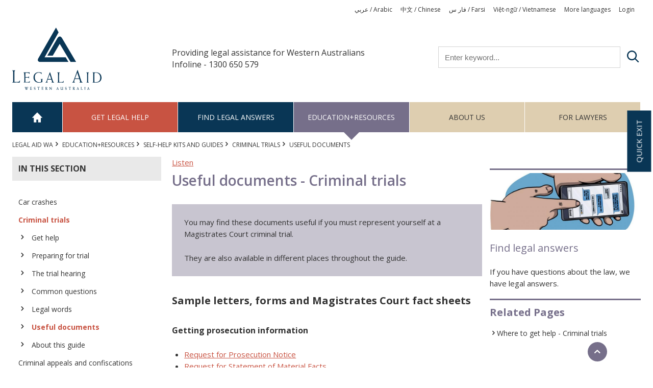

--- FILE ---
content_type: text/html; charset=UTF-8
request_url: https://www.legalaid.wa.gov.au/index.php/resources/self-help-kits-and-guides/criminal-trials/useful-documents
body_size: 9091
content:
<!DOCTYPE html>
<html lang="en" dir="ltr">
  <head>
    <meta charset="utf-8" />
<script>(function (d, t) {
    var bh  = d.createElement(t), s = d.getElementsByTagName(t)[0];
    bh.type = 'text/javascript';
    bh.src  = 'https://www.bugherd.com/sidebarv2.js?apikey=7iropga3xzvbtfsirjxkcw';
    s.parentNode.insertBefore(bh, s);
  })(document, 'script');</script>
<script async src="https://www.googletagmanager.com/gtag/js?id=UA-116863064-1"></script>
<script>window.dataLayer = window.dataLayer || [];function gtag(){dataLayer.push(arguments)};gtag("js", new Date());gtag("set", "developer_id.dMDhkMT", true);gtag("config", "UA-116863064-1", {"groups":"default","anonymize_ip":true,"page_placeholder":"PLACEHOLDER_page_path","allow_ad_personalization_signals":false});</script>
<meta name="Generator" content="Drupal 10 (https://www.drupal.org)" />
<meta name="MobileOptimized" content="width" />
<meta name="HandheldFriendly" content="true" />
<meta name="viewport" content="width=device-width, initial-scale=1.0" />
<link rel="icon" href="/themes/custom/legalaid/favicon.ico" type="image/vnd.microsoft.icon" />
<link rel="canonical" href="https://www.legalaid.wa.gov.au/index.php/resources/self-help-kits-and-guides/criminal-trials/useful-documents" />
<link rel="shortlink" href="https://www.legalaid.wa.gov.au/index.php/node/959" />
<script src="/sites/default/files/google_tag/primary/google_tag.script.js?t8z0se" defer></script>

    <title>Useful documents - Criminal trials | Legal Aid WA</title>
    <link rel="stylesheet" media="all" href="/sites/default/files/css/css_8lkgZM4LHU-FEMVT8-_EzWXkzMihhNI17ItqV76f0rw.css?delta=0&amp;language=en&amp;theme=legalaid&amp;include=eJxtyNEKgCAMBdAfsvZJMnPI8JqjKeTfF_Ta4zlyD-hZKV_TGLt8DJDCYM1U0BNj87HeL8G1GSRat2kxoR_V6eeCLx_SKLHLA4QyJwQ" />
<link rel="stylesheet" media="all" href="/sites/default/files/css/css_1j1lTY_4ohN9e4YzJtaDgqZNOH66U_AZ1EIBIYTRWNA.css?delta=1&amp;language=en&amp;theme=legalaid&amp;include=eJxtyNEKgCAMBdAfsvZJMnPI8JqjKeTfF_Ta4zlyD-hZKV_TGLt8DJDCYM1U0BNj87HeL8G1GSRat2kxoR_V6eeCLx_SKLHLA4QyJwQ" />
<link rel="stylesheet" media="print" href="/sites/default/files/css/css_emtDcfcdLH7qqnn26rgzQrxl57jfmW8pUioW8kjEt-s.css?delta=2&amp;language=en&amp;theme=legalaid&amp;include=eJxtyNEKgCAMBdAfsvZJMnPI8JqjKeTfF_Ta4zlyD-hZKV_TGLt8DJDCYM1U0BNj87HeL8G1GSRat2kxoR_V6eeCLx_SKLHLA4QyJwQ" />

    
  </head>
  <body>
        <a href="#main-content" class="visually-hidden focusable">
      Skip to main content
    </a>
    <noscript><iframe src="https://www.googletagmanager.com/ns.html?id=GTM-KCNW54C" height="0" width="0" style="display:none;visibility:hidden"></iframe></noscript>
      <div class="dialog-off-canvas-main-canvas" data-off-canvas-main-canvas>
    

    
<div id="legal-aid" class="u-section--resources">
  <header class="u-margin-bottom-small u-borders-bottom-on-mobile" role="banner" aria-label="Site header">
    <div class="o-wrapper u-visible-mobile u-margin-top-small u-margin-bottom-small">
      <div class="o-layout u-is-flex">
        <div class="o-layout__item u-4-12">
          <button type="button" class="c-btn c-btn--default" @click="showMainMenu = !showMainMenu; showMobileSearch = false">
            <i class="c-icon c-icon-navigation c-icon--lg" aria-hidden="true"></i>
            <span class="u-hidden-visually">Open main menu</span>
          </button>
        </div>
        <div class="o-layout__item u-4-12">
          <a href="/" title="Return to home page"><img src="/themes/custom/legalaid/logo.svg" /></a>
        </div>
        <div class="o-layout__item u-4-12--last u-text-right">
          <button type="button" class="c-btn c-btn--default" @click="showMobileSearch = !showMobileSearch; showMainMenu = false">
            <i class="c-icon c-icon-search c-icon--lg" aria-hidden="true"></i>
            <span class="u-hidden-visually">Open search bar</span>
          </button>
        </div>
      </div>
    </div> <!-- /.u-visible-mobile -->

    <div class="o-wrapper u-margin-bottom u-hidden-mobile">
      <div class="o-list-inline u-margin-top-tiny">
          <nav role="navigation" aria-labelledby="block-languages-menu" id="block-languages">
            
  <h2 class="visually-hidden" id="block-languages-menu">Languages</h2>
  

                          <ul class="c-menu-languages">
                          <li class="c-menu-languages__item c-menu-languages__item--1">
        <a href="https://www.legalaid.wa.gov.au/sites/default/files/inline-files/Arabic.pdf" title="Arabic" class="c-menu-languages__link c-menu-languages__link--1">عربي / Arabic</a>
              </li>
                      <li class="c-menu-languages__item c-menu-languages__item--2">
        <a href="/get-legal-help/get-help-your-language/zhongwen-chinese" title="Chinese" class="c-menu-languages__link c-menu-languages__link--2" data-drupal-link-system-path="node/2">中文 / Chinese</a>
              </li>
                      <li class="c-menu-languages__item c-menu-languages__item--3">
        <a href="https://www.legalaid.wa.gov.au/sites/default/files/inline-files/Farsi.pdf" title="Farsi" class="c-menu-languages__link c-menu-languages__link--3">فار س / Farsi</a>
              </li>
                      <li class="c-menu-languages__item c-menu-languages__item--4">
        <a href="/get-legal-help/get-help-your-language/viet-ngu-vietnamese" title="Vietnamese" class="c-menu-languages__link c-menu-languages__link--4" data-drupal-link-system-path="node/5">Việt-ngữ / Vietnamese</a>
              </li>
                      <li class="c-menu-languages__item c-menu-languages__item--5">
        <a href="/get-legal-help/get-help-your-language" title="More languages" class="c-menu-languages__link c-menu-languages__link--5" data-drupal-link-system-path="node/111">More languages</a>
              </li>
                      <li class="c-menu-languages__item c-menu-languages__item--6">
        <a href="/user/login" title="Log in" class="c-menu-languages__link c-menu-languages__link--6" data-drupal-link-system-path="user/login">Login</a>
              </li>
        </ul>
  

  </nav>


      </div>
      <div class="o-layout u-is-flex">
        <div class="o-layout__item u-3-12 u-2-12-at-wide">
          <a href="/" class="p-logo" title="Return to home page"><img src="/themes/custom/legalaid/logo.svg" /></a>
        </div>
        <div class="o-layout__item u-5-12 u-6-12-at-wide">
          <span class="u-h6 p-headline">Providing legal assistance for Western Australians</span>
          <div class="u-h6 p-headline">Infoline - 1300 650 579</div>
        </div>
        <div class="o-layout__item u-4-12--last">
            <div class="views-exposed-form block block-views block-views-exposed-filter-blocksearch-page-search" data-drupal-selector="views-exposed-form-search-page-search" id="block-exposedformsearchpage-search">
  
    
      <form action="/index.php/search" method="get" id="views-exposed-form-search-page-search" accept-charset="UTF-8">
  <div class="js-form-item c-field c-field--search-api-fulltext js-form-type-textfield js-form-item-search-api-fulltext">
      <label for="edit-search-api-fulltext" class="c-field__label">Search</label>
        <input placeholder="Enter keyword..." data-drupal-selector="edit-search-api-fulltext" type="text" id="edit-search-api-fulltext" name="search_api_fulltext" value="" size="30" maxlength="128" class="form-text c-field__input" />

        </div>
<div data-drupal-selector="edit-actions" class="form-actions js-form-wrapper c-field__form-wrapper c-field__submit" id="edit-actions"><input data-drupal-selector="edit-submit-search" type="submit" id="edit-submit-search" value="Search" class="button js-form-submit form-submit c-field__input" />
</div>


</form>

  </div>


        </div>
      </div>
    </div> <!-- /.u-hidden-mobile -->
    <div class="u-visible-mobile  main-navigation" v-cloak="">
      <transition name="slide-fade">
        <div v-show="showMainMenu">  <nav role="navigation" aria-labelledby="block-mainnavigation-menu" id="block-mainnavigation">
            
  <h2 class="visually-hidden" id="block-mainnavigation-menu">Main navigation</h2>
  

                          <ul class="c-menu-main">
                          <li class="c-menu-main__item c-menu-main__item--1">
        <a href="/" class="c-menu-main__link c-menu-main__link--1" data-drupal-link-system-path="&lt;front&gt;">Home</a>
              </li>
                      <li class="c-menu-main__item c-menu-main__item--2 c-menu-main__item--collapsed">
        <a href="/get-legal-help" class="c-menu-main__link c-menu-main__link--2" data-drupal-link-system-path="node/17">Get legal help</a>
              </li>
                      <li class="c-menu-main__item c-menu-main__item--3 c-menu-main__item--collapsed">
        <a href="/find-legal-answers" class="c-menu-main__link c-menu-main__link--3" data-drupal-link-system-path="node/18">Find legal answers</a>
              </li>
                      <li class="c-menu-main__item c-menu-main__item--4 c-menu-main__item--collapsed c-menu-main__item--active-trail">
        <a href="/resources" class="c-menu-main__link c-menu-main__link--4" data-drupal-link-system-path="node/1089">Education+Resources</a>
              </li>
                      <li class="c-menu-main__item c-menu-main__item--5 c-menu-main__item--collapsed">
        <a href="/about-us" class="c-menu-main__link c-menu-main__link--5" data-drupal-link-system-path="node/20">About us</a>
              </li>
                      <li class="c-menu-main__item c-menu-main__item--6 c-menu-main__item--collapsed">
        <a href="/lawyers" class="c-menu-main__link c-menu-main__link--6" data-drupal-link-system-path="node/21">For Lawyers</a>
              </li>
        </ul>
  

  </nav>

</div>
      </transition>
      <transition name="slide-fade">
        <div v-show="showMobileSearch" class="u-padding-tiny">
            <div class="views-exposed-form block block-views block-views-exposed-filter-blocksearch-page-search" data-drupal-selector="views-exposed-form-search-page-search" id="block-exposedformsearchpage-search">
  
    
      <form action="/index.php/search" method="get" id="views-exposed-form-search-page-search" accept-charset="UTF-8">
  <div class="js-form-item c-field c-field--search-api-fulltext js-form-type-textfield js-form-item-search-api-fulltext">
      <label for="edit-search-api-fulltext" class="c-field__label">Search</label>
        <input placeholder="Enter keyword..." data-drupal-selector="edit-search-api-fulltext" type="text" id="edit-search-api-fulltext" name="search_api_fulltext" value="" size="30" maxlength="128" class="form-text c-field__input" />

        </div>
<div data-drupal-selector="edit-actions" class="form-actions js-form-wrapper c-field__form-wrapper c-field__submit" id="edit-actions"><input data-drupal-selector="edit-submit-search" type="submit" id="edit-submit-search" value="Search" class="button js-form-submit form-submit c-field__input" />
</div>


</form>

  </div>


        </div>
      </transition>
    </div>
    <div class="o-wrapper u-hidden-mobile main-navigation">
        <nav role="navigation" aria-labelledby="block-mainnavigation-menu" id="block-mainnavigation">
            
  <h2 class="visually-hidden" id="block-mainnavigation-menu">Main navigation</h2>
  

                          <ul class="c-menu-main">
                          <li class="c-menu-main__item c-menu-main__item--1">
        <a href="/" class="c-menu-main__link c-menu-main__link--1" data-drupal-link-system-path="&lt;front&gt;">Home</a>
              </li>
                      <li class="c-menu-main__item c-menu-main__item--2 c-menu-main__item--collapsed">
        <a href="/get-legal-help" class="c-menu-main__link c-menu-main__link--2" data-drupal-link-system-path="node/17">Get legal help</a>
              </li>
                      <li class="c-menu-main__item c-menu-main__item--3 c-menu-main__item--collapsed">
        <a href="/find-legal-answers" class="c-menu-main__link c-menu-main__link--3" data-drupal-link-system-path="node/18">Find legal answers</a>
              </li>
                      <li class="c-menu-main__item c-menu-main__item--4 c-menu-main__item--collapsed c-menu-main__item--active-trail">
        <a href="/resources" class="c-menu-main__link c-menu-main__link--4" data-drupal-link-system-path="node/1089">Education+Resources</a>
              </li>
                      <li class="c-menu-main__item c-menu-main__item--5 c-menu-main__item--collapsed">
        <a href="/about-us" class="c-menu-main__link c-menu-main__link--5" data-drupal-link-system-path="node/20">About us</a>
              </li>
                      <li class="c-menu-main__item c-menu-main__item--6 c-menu-main__item--collapsed">
        <a href="/lawyers" class="c-menu-main__link c-menu-main__link--6" data-drupal-link-system-path="node/21">For Lawyers</a>
              </li>
        </ul>
  

  </nav>


    </div>
  </header>

  <div class="o-wrapper u-margin-bottom">
    <a id="main-content" tabindex="-1"></a>

    <div class="o-layout u-margin-bottom-small">
      <div class="o-layout__item p-hide">
          <div id="block-breadcrumbs" class="block block-system block-system-breadcrumb-block">
  
    
        <nav role="navigation" aria-labelledby="system-breadcrumb">
    <h2 id="system-breadcrumb" class="u-hidden-visually">Breadcrumb</h2>
    <ul class="c-breadcrumb">
              <li class="c-breadcrumb__item">
                      <a class="c-breadcrumb__link" href="/">Legal Aid WA</a>
                  </li>
              <li class="c-breadcrumb__item">
                      <a class="c-breadcrumb__link" href="/resources">Education+Resources</a>
                  </li>
              <li class="c-breadcrumb__item">
                      <a class="c-breadcrumb__link" href="/resources/self-help-kits-and-guides">Self-help kits and guides</a>
                  </li>
              <li class="c-breadcrumb__item">
                      <a class="c-breadcrumb__link" href="/resources/self-help-kits-and-guides/magistrates-court-criminal-trials">Criminal trials</a>
                  </li>
              <li class="c-breadcrumb__item">
                      Useful documents
                  </li>
          </ul>
  </nav>

  </div>


      </div> <!-- /.u-6-12-at-tablet -->
      <div class="o-layout__item u-6-12--last-at-tablet">

      </div> <!-- /.u-6-12--last-at-tablet -->
    </div> <!-- /.o-layout -->



    <div class="o-layout">

              <aside role="complementary" class="u-3-12-at-desktop u-margin-bottom p-hide">
              <nav role="navigation" aria-labelledby="block-mainnavigation-subnav-resources-menu" id="block-mainnavigation-subnav-resources">
            
  <h2 class="visually-hidden" id="block-mainnavigation-subnav-resources-menu">Resources Subnav</h2>
  

        <h4 class="u-h6 u-text-uppercase u-background-grey u-padding-small js-menu-trigger">
  <i class="c-icon c-icon-navigation c-icon--btn u-visible-tablet" aria-hidden="true"></i>In this section
</h4>

              <ul class="c-navigation u-hidden-tablet js-sidebar-accordion">
                    <li class="c-navigation__item--collapsed">
        <span class="c-navigation__icon">
          <i class="c-icon c-icon-chevron-right" aria-hidden="true"></i>
        </span>
        <span class="c-navigation__link-text">
          <a href="/resources/self-help-kits-and-guides/car-crash-self-help-guide" title="Dealing with damage to cars or property after an accident" class="c-navigation__item--collapsed c-navigation__link" data-drupal-link-system-path="node/749">Car crashes</a>
        </span>
              </li>
                <li class="c-navigation__item--expanded c-navigation_item--active-trail">
        <span class="c-navigation__icon">
          <i class="c-icon c-icon-chevron-right" aria-hidden="true"></i>
        </span>
        <span class="c-navigation__link-text">
          <a href="/resources/self-help-kits-and-guides/magistrates-court-criminal-trials" title="Representing yourself in a Magistrates Court criminal trial" class="c-navigation__item--expanded c-navigation_item--active-trail c-navigation__link" data-drupal-link-system-path="node/939">Criminal trials</a>
        </span>
                                <ul class="c-navigation u-hidden-tablet js-sidebar-accordion c-navigation--child">
                    <li>
        <span class="c-navigation__icon">
          <i class="c-icon c-icon-chevron-right" aria-hidden="true"></i>
        </span>
        <span class="c-navigation__link-text">
          <a href="/resources/self-help-kits-and-guides/criminal-trials/get-help" class="c-navigation__link" data-drupal-link-system-path="node/940">Get help</a>
        </span>
              </li>
                <li class="c-navigation__item--collapsed">
        <span class="c-navigation__icon">
          <i class="c-icon c-icon-chevron-right" aria-hidden="true"></i>
        </span>
        <span class="c-navigation__link-text">
          <a href="/resources/self-help-kits-and-guides/criminal-trials/preparing-for-trial" class="c-navigation__item--collapsed c-navigation__link" data-drupal-link-system-path="node/941">Preparing for trial</a>
        </span>
              </li>
                <li class="c-navigation__item--collapsed">
        <span class="c-navigation__icon">
          <i class="c-icon c-icon-chevron-right" aria-hidden="true"></i>
        </span>
        <span class="c-navigation__link-text">
          <a href="/resources/self-help-kits-and-guides/criminal-trials/trial-hearing" class="c-navigation__item--collapsed c-navigation__link" data-drupal-link-system-path="node/948">The trial hearing</a>
        </span>
              </li>
                <li>
        <span class="c-navigation__icon">
          <i class="c-icon c-icon-chevron-right" aria-hidden="true"></i>
        </span>
        <span class="c-navigation__link-text">
          <a href="/resources/self-help-kits-and-guides/criminal-trials/common-questions" class="c-navigation__link" data-drupal-link-system-path="node/950">Common questions</a>
        </span>
              </li>
                <li>
        <span class="c-navigation__icon">
          <i class="c-icon c-icon-chevron-right" aria-hidden="true"></i>
        </span>
        <span class="c-navigation__link-text">
          <a href="/resources/self-help-kits-and-guides/criminal-trials/legal-words" class="c-navigation__link" data-drupal-link-system-path="node/961">Legal words</a>
        </span>
              </li>
                <li class="c-navigation_item--active-trail">
        <span class="c-navigation__icon">
          <i class="c-icon c-icon-chevron-right" aria-hidden="true"></i>
        </span>
        <span class="c-navigation__link-text">
          <a href="/resources/self-help-kits-and-guides/criminal-trials/useful-documents" class="c-navigation_item--active-trail c-navigation__link is-active" data-drupal-link-system-path="node/959" aria-current="page">Useful documents</a>
        </span>
              </li>
                <li>
        <span class="c-navigation__icon">
          <i class="c-icon c-icon-chevron-right" aria-hidden="true"></i>
        </span>
        <span class="c-navigation__link-text">
          <a href="/resources/self-help-kits-and-guides/criminal-trials/about-this-guide" class="c-navigation__link" data-drupal-link-system-path="node/952">About this guide</a>
        </span>
              </li>
        </ul>
  
              </li>
                <li>
        <span class="c-navigation__icon">
          <i class="c-icon c-icon-chevron-right" aria-hidden="true"></i>
        </span>
        <span class="c-navigation__link-text">
          <a href="/resources/self-help-kits-and-guides/criminal-trials-appeals-and-confiscations" title="Representing yourself in criminal appeals and confiscation applications" class="c-navigation__link" data-drupal-link-system-path="node/503">Criminal appeals and confiscations</a>
        </span>
              </li>
                <li class="c-navigation__item--collapsed">
        <span class="c-navigation__icon">
          <i class="c-icon c-icon-chevron-right" aria-hidden="true"></i>
        </span>
        <span class="c-navigation__link-text">
          <a href="/resources/self-help-kits-and-guides/interim-family-violence-restraining-order-guide" title="Applying for an interim Family Violence Restraining Order" class="c-navigation__item--collapsed c-navigation__link" data-drupal-link-system-path="node/780">Interim FVROs</a>
        </span>
              </li>
                <li class="c-navigation__item--collapsed">
        <span class="c-navigation__icon">
          <i class="c-icon c-icon-chevron-right" aria-hidden="true"></i>
        </span>
        <span class="c-navigation__link-text">
          <a href="/resources/self-help-kits-and-guides/mortgage-stress-self-help-guide" title="Help if you are having trouble paying your mortgage" class="c-navigation__item--collapsed c-navigation__link" data-drupal-link-system-path="node/808">Mortgage stress</a>
        </span>
              </li>
                <li>
        <span class="c-navigation__icon">
          <i class="c-icon c-icon-chevron-right" aria-hidden="true"></i>
        </span>
        <span class="c-navigation__link-text">
          <a href="/resources/self-help-kits-and-guides/prisoners-parole-and-prison-offences" class="c-navigation__link" data-drupal-link-system-path="node/505">Prisoners, parole and prison offences</a>
        </span>
              </li>
                <li>
        <span class="c-navigation__icon">
          <i class="c-icon c-icon-chevron-right" aria-hidden="true"></i>
        </span>
        <span class="c-navigation__link-text">
          <a href="/resources/self-help-kits-and-guides/removing-old-convictions-or-disqualifications" title="Applying for a spent conviction or to end a driver&#039;s licence disqualification" class="c-navigation__link" data-drupal-link-system-path="node/504">Removing old convictions or disqualifications</a>
        </span>
              </li>
        </ul>
  


  </nav>


        </aside>
      
      <div class="u-display-block">
        <div class="u-z-index-50 u-relative u-float-left u-width-50">
            <div id="readspeaker_button1" class="rs_skip rsbtn rs_preserve u-hide-ext-span">
    <a rel="nofollow" class="rsbtn_play" accesskey="L" title="Listen to this page using ReadSpeaker webReader"
       href="//app-oc.readspeaker.com/cgi-bin/rsent?customerid=8631&amp;lang=en_au&amp;readid=main&amp;url=https://www.legalaid.wa.gov.au/index.php/resources/self-help-kits-and-guides/criminal-trials/useful-documents">
        <span class="rsbtn_left rsimg rspart"><span class="rsbtn_text"><span>Listen</span></span></span>
        <span class="rsbtn_right rsimg rsplay rspart"></span>
    </a>
</div>
        </div>
      </div>

      <main role="main" class="u-margin-bottom u-9-12--last-at-desktop" id="main">

        
          <div data-drupal-messages-fallback class="hidden"></div><div id="block-legalaid-content" class="block block-system block-system-main-block">
  
    
      <article>
                    
    <div class="o-layout">
      <div class="o-layout__item u-8-12-at-desktop">

        
        <div class="o-layout">
          <div class="o-layout__item u-10-12">
            <h1 class="u-h2 u-text-bold u-text-primary"><span>Useful documents - Criminal trials</span>
</h1>
          </div>
                  </div>

                  <div class="u-padding u-margin-bottom u-section__bg-light">
            
            <div class="c-introduction"><p>You may find these documents useful if you must represent yourself at a Magistrates Court criminal trial.</p>

<p>They are also available in different places throughout the guide.&nbsp;</p></div>
      
          </div>
        
        <div class="c-wysiwyg">
          
            <div><ul>
</ul>

<h4>Sample letters, forms and Magistrates Court fact sheets</h4>

<h6>Getting prosecution information</h6>

<ul>
	<li><a data-entity-type="file" data-entity-uuid="29f5b94b-7983-4abd-92d8-017e491f101e" href="/index.php/sites/default/files/inline-files/Criminal-Trial-SHG-request-prosecution-notice.pdf" target="_blank" title="Letter requesting prosecution notice">Request for Prosecution Notice</a></li>
	<li><a data-entity-type="file" data-entity-uuid="e904ba09-7dc9-4a74-8040-3893c5e389cd" href="/index.php/sites/default/files/inline-files/Criminal-Trial-SHG-request-statement-material-facts.pdf" target="_blank" title="Letter requesting Statement of Material Facts">Request for Statement of Material Facts</a></li>
	<li><a data-entity-type="file" data-entity-uuid="c94ba3ee-5688-4ce6-aead-6aa254e1181d" href="/index.php/sites/default/files/inline-files/Criminal-Trial-SHG-request-police-evidence-matrix.pdf" target="_blank" title="Letter requesting police evidence matrix">Request for Police Evidence Matrix</a></li>
	<li><a data-entity-type="file" data-entity-uuid="57fe6923-6ff6-4cff-acb8-b2a855035936" href="/index.php/sites/default/files/inline-files/Criminal-Trial-SHG-request-video-record-interview.pdf" target="_blank" title="Letter requesting Video/Electronic Record of Interview">Request for Video/Electronic Record of Interview</a></li>
	<li><a data-entity-type="file" data-entity-uuid="a4cbf0f9-e92b-489a-a186-0990efde0c3e" href="/index.php/sites/default/files/inline-files/Criminal-Trial-SHG-request-criminal-record.pdf" target="_blank" title="Sample letter requesting your criminal record">Request for your Criminal Record</a></li>
	<li><a data-entity-type="file" data-entity-uuid="355ecd9d-bd0d-4a4e-bf3c-bca29aeee265" href="/index.php/sites/default/files/inline-files/Criminal-Trial-SHG-request-disclosure.pdf" target="_blank" title="Letter requesting disclosure">Request for disclosure</a></li>
</ul>

<h6>Preparing your evidence</h6>

<ul>
	<li><a data-entity-type="file" data-entity-uuid="58f18f84-59b9-48a6-9d8a-82b228fdeefc" href="/index.php/sites/default/files/inline-files/Criminal-Trial-SHG-disclosing-alibi-or-expert-evidence.pdf" target="_blank" title="Letter disclosing alibi or expert evidence">Letter disclosing alibi or expert evidence</a></li>
</ul>

<h6>Summonsing witnesses</h6>

<ul>
	<li><a href="https://www.magistratescourt.wa.gov.au/_files/Civil_factsheet_41.pdf" target="_blank" title="Fact Sheet 41 | Magistrates Court of WA">Fact Sheet 41 - Summoning a witness in a criminal case</a></li>
	<li><a href="https://www.magistratescourt.wa.gov.au/_files/CPR_Form_8.pdf" target="_blank">Form 8 - Request person in custody be present to give evidence</a></li>
	<li><a href="https://www.magistratescourt.wa.gov.au/_files/CPR_Form_9.pdf" target="_blank">Form 9 - Application for witness summons</a></li>
	<li><a href="https://www.magistratescourt.wa.gov.au/_files/CPR_Form_10.pdf" target="_blank">Form 10 - Witness summons to give evidence</a></li>
	<li><a href="https://www.magistratescourt.wa.gov.au/_files/CPR_Form_11.pdf" target="_blank">Form 11 - Witness summons to produce a record or thing</a></li>
</ul>

<h6>Cross-examination</h6>

<ul>
	<li><a href="https://www.magistratescourt.wa.gov.au/_files/Civil_factsheet_42.pdf" target="_blank" title="Fact Sheet 42 | Magistrates Court of WA">Fact Sheet 42 - Cross-examination by an accused</a></li>
</ul>

<h6>The verdict</h6>

<ul>
	<li><a href="/find-legal-answers/crime/going-court-criminal-charge/references-court" title="References for court">References for court</a></li>
	<li><a href="/find-legal-answers/crime/criminal-records-and-spent-convictions/spent-conviction-orders-sentencing" title="Spent Conviction Orders in sentencing">Spent Conviction Orders in sentencing</a></li>
</ul>

<h6>Changing your&nbsp;plea</h6>

<ul>
	<li><a data-entity-type="file" data-entity-uuid="86c4d849-821b-40eb-9688-3aa24fbdf1f6" href="/index.php/sites/default/files/inline-files/Criminal-Trial-SHG-change-plea.pdf" target="_blank" title="Letter notifying prosecution of change of plea">Letter notifying prosecution of change of plea</a></li>
	<li><a href="http://www.magistratescourt.wa.gov.au/C/criminal_matters.aspx" target="_blank" title="Criminal matters | Magistrates Court of WA">Form 6 - Application in or after a prosecution</a></li>
</ul>

<h6>What is contempt of court?</h6>

<ul>
	<li><a href="https://www.magistratescourt.wa.gov.au/_files/Civil_factsheet_37.pdf" rel="noopener noreferrer" target="_blank" title="Fact Sheet 37 | Magistrates Court of WA">Fact Sheet 37 - Contempt of court</a></li>
</ul>

<p>&nbsp;</p>

<p>Court forms can also be downloaded in Word document format from the <a href="https://www.magistratescourt.wa.gov.au/C/criminal_matters.aspx?uid=2643-5409-2996-4234" target="_blank" title="Criminal matters | Magistrates Court of WA">Magistrates Court of WA website.</a></p>

<hr>
<h4><a data-entity-type="file" data-entity-uuid="31a1cda0-99df-42f8-a3b2-36d7f1e02302" href="/index.php/sites/default/files/Representing_yourself_at_a_Magistrates_Court_criminal_trial_Kit.PDF" target="_blank" title="Representing yourself at Magistrates Court criminal trial - Information kit"><img alt="Magistrates Court criminal trial kit" src="/sites/default/files/MagCt_Trial_Kit_Cover.png" style="float:right; margin-left:10px; margin-bottom:10px; min-width:150px; width:30%"></a><a data-entity-substitution="file" data-entity-type="file" data-entity-uuid="31a1cda0-99df-42f8-a3b2-36d7f1e02302" href="/index.php/sites/default/files/Representing_yourself_at_a_Magistrates_Court_criminal_trial_Kit.PDF" id="kit" name="kit" target="_blank" title="Representing yourself at trial - Information kit">Representing yourself at a Magistrates Court criminal trial</a></h4>

<p>This information kit is&nbsp;for people pleading not guilty to a criminal or traffic charge in the Magistrates Court, who will not have a lawyer&nbsp;at trial.</p>

<p>It explains:</p>

<ul>
	<li>what happens if you plead not guilty</li>
	<li>how to prepare your defence for trial</li>
	<li>the steps in a trial, and</li>
	<li>what to do if you are found guilty.</li>
</ul>

<table border="0" cellpadding="0" cellspacing="0" width="100%">
	<tbody>
		<tr>
			<td>&nbsp;</td>
		</tr>
	</tbody>
</table>

<p><br>
&nbsp;</p>

<h4><br>
&nbsp;</h4>
</div>
      
        </div>
        
      </div>

              <div class="o-layout__item u-4-12--last-at-desktop p-hide">
          

  
      
                        
        <div class="c-card u-margin-bottom-small">
            
                          <div class="c-card__image">
                  <a href="/index.php/find-legal-answers" title="Find legal answers">
                    <img loading="lazy" src="/sites/default/files/styles/flat/public/2018-05/Patrick_Bayly_phone_light_sml.jpg?itok=aLPZsqyg" width="720" height="270" alt="Person holding mobile phone" />



                  </a>
              </div>
                                  <h2 class="c-card__title">
                    <a href="/index.php/find-legal-answers" title="Find legal answers">Find legal answers</a>
                  </h2>
                              <div class="c-card__description">If you have questions about the law, we have legal answers.</div>
                    </div>

      
  
          
  <div class="u-padding-top-small c-related-page">
    <h2 class="u-h4 u-margin-bottom-small u-text-primary">Related Pages</h2>
          <ul class="c-navigation">
              <li>
        <a href="/index.php/resources/self-help-kits-and-guides/criminal-trials/get-help" class="c-navigation__link c-navigation__link--chevron" hreflang="en">Where to get help - Criminal trials</a>
      </li>
              </ul>
      </div>


                  </div>
          </div>
  </article>

  </div>



          <div class="u-hidden p-show">
            <h3>Disclaimer</h3>
  <p>
    The information displayed on this page is provided for information purposes only and does not constitute legal advice. If you have a legal problem, you should
    see a lawyer. Legal Aid Western Australia aims to provide information that is accurate, however does not accept responsibility for any errors or omissions in the
    information provided on this page or incorporated into it by reference.
  </p>          </div>
      </main>
          </div>
  </div>

  <footer class="o-wrapper p-hide" role="contentinfo">
    <div class="o-layout u-borders-top u-padding-top-small">
      <div class="u-11-12-at-desktop u-flex-desktop u-text-center">
          <nav role="navigation" aria-labelledby="block-footer-menu" id="block-footer">
            
  <h2 class="visually-hidden" id="block-footer-menu">Footer</h2>
  

                          <ul class="c-menu-footer">
                          <li class="c-menu-footer__item c-menu-footer__item--1">
        <a href="/about-us/contact-us" class="c-menu-footer__link c-menu-footer__link--1" data-drupal-link-system-path="node/101">Contact Us</a>
              </li>
                      <li class="c-menu-footer__item c-menu-footer__item--2">
        <a href="/acknowledgement-country" class="c-menu-footer__link c-menu-footer__link--2" data-drupal-link-system-path="node/521">Acknowledgement of Country</a>
              </li>
                      <li class="c-menu-footer__item c-menu-footer__item--3">
        <a href="/accessibility" class="c-menu-footer__link c-menu-footer__link--3" data-drupal-link-system-path="node/35">Accessibility</a>
              </li>
                      <li class="c-menu-footer__item c-menu-footer__item--4">
        <a href="/about-us/our-organisation/our-vision-and-values/anti-discrimination-and-inclusivity" title="Anti-discrimination and inclusivity" class="c-menu-footer__link c-menu-footer__link--4" data-drupal-link-system-path="node/1073">Inclusivity</a>
              </li>
                      <li class="c-menu-footer__item c-menu-footer__item--5">
        <a href="/privacy-statement" class="c-menu-footer__link c-menu-footer__link--5" data-drupal-link-system-path="node/36">Privacy</a>
              </li>
                      <li class="c-menu-footer__item c-menu-footer__item--6">
        <a href="/sitemap" title="Site Sitemap" class="c-menu-footer__link c-menu-footer__link--6" data-drupal-link-system-path="sitemap">Sitemap</a>
              </li>
                      <li class="c-menu-footer__item c-menu-footer__item--7">
        <a href="/copyright" class="c-menu-footer__link c-menu-footer__link--7" data-drupal-link-system-path="node/37">Copyright</a>
              </li>
                      <li class="c-menu-footer__item c-menu-footer__item--8">
        <a href="/disclaimer" class="c-menu-footer__link c-menu-footer__link--8" data-drupal-link-system-path="node/38">Disclaimer</a>
              </li>
                      <li class="c-menu-footer__item c-menu-footer__item--9">
        <a href="/about-us/contact-us/complaints" class="c-menu-footer__link c-menu-footer__link--9" data-drupal-link-system-path="node/443">Feedback &amp; complaints</a>
              </li>
                      <li class="c-menu-footer__item c-menu-footer__item--10">
        <a href="https://www.facebook.com/LegalAidWAofficial/" class="c-menu-footer__link c-menu-footer__link--10">Facebook Logo</a>
              </li>
                      <li class="c-menu-footer__item c-menu-footer__item--11">
        <a href="/user/login" title="For staff and authorised users" class="c-menu-footer__link c-menu-footer__link--11" data-drupal-link-system-path="user/login">Log in</a>
              </li>
        </ul>
  

  </nav>


<div id="block-flags">
  
    
  <a href="/about-us/our-organisation/our-vision-and-values/anti-discrimination-and-inclusivity" title="Anti-discrimination and inclusivity" class="u-display-block">
          
      <div>
              <div>  <img loading="lazy" src="/sites/default/files/styles/footer_logo/public/2021-06/AA-TSI-LGBTIQA-flags.png?itok=4B3X-XS5" width="144" height="30" alt="Australian Aboriginal Flag - Harold Thomas; Torres Strait Islander Flag - Bernard Namok; LGBTIQA Progress Flag - Daniel Quasar" />


</div>
          </div>
  
      </a>
</div>


      </div>
      <div class="u-1-12--last-at-desktop u-text-center u-margin-bottom-small">
                <button type="button" v-scroll-to="'#legal-aid'" class="c-btn c-btn--circle c-btn--primary u-fixed-desktop u-margin-bottom-small u-bottom-zero u-right-90">
          <i class="c-icon c-icon-chevron-up" aria-hidden="true"></i><span class="u-hidden-visually">Scroll to top</span>
        </button>
      </div>
    </div>
  </footer>
</div> <!-- /#legal-aid -->

<a href="https://www.google.com.au" class="c-lawa-quick-exit u-hide-ext p-hide" title="Quick exit">Quick exit</a>

<script>(function(t,e,s,n){var o,a,c;t.SMCX=t.SMCX||[],e.getElementById(n)||(o=e.getElementsByTagName(s),a=o[o.length-1],c=e.createElement(s),c.type="text/javascript",c.async=!0,c.id=n,c.src="https://widget.surveymonkey.com/collect/website/js/tRaiETqnLgj758hTBazgd_2Fl0hAvWCD8cNdKnWc8kt0JswkGi2JH3x20smaedZeLe.js",a.parentNode.insertBefore(c,a))})(window,document,"script","smcx-sdk");</script>
  </div>

    
    <script type="application/json" data-drupal-selector="drupal-settings-json">{"path":{"baseUrl":"\/index.php\/","pathPrefix":"","currentPath":"node\/959","currentPathIsAdmin":false,"isFront":false,"currentLanguage":"en"},"pluralDelimiter":"\u0003","suppressDeprecationErrors":true,"data":{"extlink":{"extTarget":true,"extTargetNoOverride":false,"extNofollow":false,"extNoreferrer":false,"extFollowNoOverride":false,"extClass":"ext","extLabel":"(link is external)","extImgClass":false,"extSubdomains":false,"extExclude":"\\.legalaid\\.wa\\.gov\\.au|\\.familyviolencelaw\\.gov\\.au|.communities\\.wa\\.gov\\.au\\\/projects||\\.austlii\\.edu\\.au","extInclude":"grantsonline\\.\\legalaid\\.\\wa\\.\\gov\\.\\au","extCssExclude":"","extCssExplicit":"","extAlert":false,"extAlertText":"This link will take you to an external web site. We are not responsible for their content.","mailtoClass":"mailto","mailtoLabel":"(link sends email)","extUseFontAwesome":false,"extIconPlacement":"after","extFaLinkClasses":"fa fa-external-link","extFaMailtoClasses":"fa fa-envelope-o","whitelistedDomains":[]}},"google_analytics":{"account":"UA-116863064-1","trackOutbound":true,"trackMailto":true,"trackTel":true,"trackDownload":true,"trackDownloadExtensions":"7z|aac|arc|arj|asf|asx|avi|bin|csv|doc(x|m)?|dot(x|m)?|exe|flv|gif|gz|gzip|hqx|jar|jpe?g|js|mp(2|3|4|e?g)|mov(ie)?|msi|msp|pdf|phps|png|ppt(x|m)?|pot(x|m)?|pps(x|m)?|ppam|sld(x|m)?|thmx|qtm?|ra(m|r)?|sea|sit|tar|tgz|torrent|txt|wav|wma|wmv|wpd|xls(x|m|b)?|xlt(x|m)|xlam|xml|z|zip"},"simple_popup_blocks":{"settings":[]},"ajaxTrustedUrl":{"\/index.php\/search":true},"user":{"uid":0,"permissionsHash":"6a5415abb34940148a0e3014bac6a5809c425f228016ec18afd502581c8b3aeb"}}</script>
<script src="/sites/default/files/js/js_E39T6PGQT1HA1vkoBw3B6AEK67foZBKXmzHXyvTx7c4.js?scope=footer&amp;delta=0&amp;language=en&amp;theme=legalaid&amp;include=eJxti1EKgCAQBS9k7ZFkU1nEl7ukQt4-ob_oc4aZdHfkWihewxh7etGJqiB5rozZc2j0FQ5JGJwjCfRgbK3PdYpr-bQVmtowf0BDafTjHkrVMAw"></script>
<script src="//f1-oc.readspeaker.com/script/8631/webReader/webReader.js?pids=wr"></script>
<script src="/sites/default/files/js/js_CSD2HjptMej6ifgF2hhnjG1z1nhCAEzzWFmLsaiUeyg.js?scope=footer&amp;delta=2&amp;language=en&amp;theme=legalaid&amp;include=eJxti1EKgCAQBS9k7ZFkU1nEl7ukQt4-ob_oc4aZdHfkWihewxh7etGJqiB5rozZc2j0FQ5JGJwjCfRgbK3PdYpr-bQVmtowf0BDafTjHkrVMAw"></script>

  </body>
</html>


--- FILE ---
content_type: text/css
request_url: https://www.legalaid.wa.gov.au/sites/default/files/css/css_1j1lTY_4ohN9e4YzJtaDgqZNOH66U_AZ1EIBIYTRWNA.css?delta=1&language=en&theme=legalaid&include=eJxtyNEKgCAMBdAfsvZJMnPI8JqjKeTfF_Ta4zlyD-hZKV_TGLt8DJDCYM1U0BNj87HeL8G1GSRat2kxoR_V6eeCLx_SKLHLA4QyJwQ
body_size: 9125
content:
@import url(https://fonts.googleapis.com/css?family=Open+Sans:300,400,600,700);@import url(https://fonts.googleapis.com/css?family=Lora);
/* @license GPL-2.0-or-later https://www.drupal.org/licensing/faq */
.slick-slider{-webkit-touch-callout:none;-webkit-tap-highlight-color:transparent;box-sizing:border-box;touch-action:pan-y;-webkit-user-select:none;-moz-user-select:none;user-select:none}.slick-list,.slick-slider{display:block;position:relative}.slick-list{margin:0;overflow:hidden;padding:0}.slick-list:focus{outline:none}.slick-list.dragging{cursor:pointer;cursor:hand}.slick-slider .slick-list,.slick-slider .slick-track{transform:translateZ(0)}.slick-track{display:block;left:0;margin-left:auto;margin-right:auto;position:relative;top:0}.slick-track:after,.slick-track:before{content:"";display:table}.slick-track:after{clear:both}.slick-loading .slick-track{visibility:hidden}.slick-slide{display:none;float:left;height:100%;min-height:1px}[dir=rtl] .slick-slide{float:right}.slick-slide img{display:block}.slick-slide.slick-loading img{display:none}.slick-slide.dragging img{pointer-events:none}.slick-initialized .slick-slide{display:block}.slick-loading .slick-slide{visibility:hidden}.slick-vertical .slick-slide{border:1px solid transparent;display:block;height:auto}.slick-arrow.slick-hidden{display:none}html{box-sizing:border-box}*,:after,:before{box-sizing:inherit}html{-ms-text-size-adjust:100%;-webkit-text-size-adjust:100%;font-family:sans-serif;line-height:1.15}body{margin:0}article,aside,footer,header,nav,section{display:block}h1{font-size:2em;margin:.67em 0}figcaption,figure,main{display:block}figure{margin:1em 40px}hr{box-sizing:content-box;height:0;overflow:visible}pre{font-family:monospace,monospace;font-size:1em}a{-webkit-text-decoration-skip:objects;background-color:transparent}a:active,a:hover{outline-width:0}abbr[title]{border-bottom:none;text-decoration:underline;-webkit-text-decoration:underline dotted;text-decoration:underline dotted}b,strong{font-weight:inherit;font-weight:bolder}code,kbd,samp{font-family:monospace,monospace;font-size:1em}dfn{font-style:italic}mark{background-color:#ff0;color:#000}small{font-size:80%}sub,sup{font-size:75%;line-height:0;position:relative;vertical-align:baseline}sub{bottom:-.25em}sup{top:-.5em}audio,video{display:inline-block}audio:not([controls]){display:none;height:0}img{border-style:none}svg:not(:root){overflow:hidden}button,input,optgroup,select,textarea{font-family:sans-serif;font-size:100%;line-height:1.15;margin:0}button,input{overflow:visible}button,select{text-transform:none}[type=reset],[type=submit],button,html [type=button]{-webkit-appearance:button}[type=button]::-moz-focus-inner,[type=reset]::-moz-focus-inner,[type=submit]::-moz-focus-inner,button::-moz-focus-inner{border-style:none;padding:0}[type=button]:-moz-focusring,[type=reset]:-moz-focusring,[type=submit]:-moz-focusring,button:-moz-focusring{outline:1px dotted ButtonText}fieldset{border:1px solid silver;margin:0 2px;padding:.35em .625em .75em}legend{box-sizing:border-box;color:inherit;display:table;max-width:100%;padding:0;white-space:normal}progress{display:inline-block;vertical-align:baseline}textarea{overflow:auto}[type=checkbox],[type=radio]{box-sizing:border-box;padding:0}[type=number]::-webkit-inner-spin-button,[type=number]::-webkit-outer-spin-button{height:auto}[type=search]{-webkit-appearance:textfield;outline-offset:-2px}[type=search]::-webkit-search-cancel-button,[type=search]::-webkit-search-decoration{-webkit-appearance:none}::-webkit-file-upload-button{-webkit-appearance:button;font:inherit}details,menu{display:block}summary{display:list-item}canvas{display:inline-block}[hidden],template{display:none}blockquote,body,dd,dl,fieldset,figure,h1,h2,h3,h4,h5,h6,hr,legend,ol,p,pre,ul{margin:0;padding:0}li>ol,li>ul{margin-bottom:0}table{border-collapse:collapse;border-spacing:0}fieldset{border:0;min-width:0}address,blockquote,dl,fieldset,figure,h1,h2,h3,h4,h5,h6,hr,ol,p,pre,table,ul{margin-bottom:1.6rem}dd,ol,ul{margin-left:1.6rem}@font-face{font-family:icomoon;font-style:normal;font-weight:400;src:url(/themes/custom/legalaid/icons/fonts/icomoon.eot);src:url(/themes/custom/legalaid/icons/fonts/icomoon.eot) format("embedded-opentype"),url(/themes/custom/legalaid/icons/fonts/icomoon.woff) format("woff"),url(/themes/custom/legalaid/icons/fonts/icomoon.ttf) format("truetype"),url(/themes/custom/legalaid/icons/fonts/icomoon.svg) format("svg")}h1{font-size:36px;font-size:2.4rem;line-height:1.2777777778}h2{font-size:28px;font-size:1.8666666667rem;line-height:1.6428571429}h3{font-size:24px;font-size:1.6rem;line-height:1.9166666667}h4{font-size:20px;font-size:1.3333333333rem;line-height:1.15}h5{font-size:18px;font-size:1.2rem;line-height:1.2777777778}h6{font-size:16px;font-size:1.0666666667rem;line-height:1.4375}html{font-size:.9375em;line-height:1.5333333333;min-height:100%;overflow-y:scroll}body{color:#333;font-family:Open Sans,sans-serif;padding-bottom:47px}@media (min-width:46.25em){body{padding-bottom:0}}figcaption{border-bottom:1px solid #766f8a;font-family:Lora,serif;font-style:italic;margin-bottom:24px;padding:0 12px 24px;text-align:center}input[type=email],input[type=password],input[type=text],select,textarea{outline:none;transition:all .3s ease-in-out}input[type=email]:focus,input[type=password]:focus,input[type=text]:focus,select:focus,textarea:focus{border:3px solid #3498db}form{max-width:720px}img{font-style:italic;height:auto;max-width:100%;vertical-align:middle}a{color:#c85342}a,a:focus,a:hover{transition:.3333333333s}a:hover{color:#093655;text-decoration:none}.o-layout,.o-layout .views-element-container{display:block;list-style:none;margin-left:auto;margin-right:auto;max-width:100%;padding:0}.o-layout .views-element-container:after,.o-layout:after{clear:both;content:" ";display:block}.o-layout--masonry .o-layout__item,.o-layout--masonry .o-layout__sizer{width:100%}@media (min-width:46.25em){.o-layout--masonry .o-layout__item,.o-layout--masonry .o-layout__sizer{width:48%}}@media (min-width:61.25em){.o-layout--masonry .o-layout__item,.o-layout--masonry .o-layout__sizer{width:32.3%}}.o-list-inline{list-style:none;margin-left:0}.o-list-inline li,.o-list-inline__item{display:inline-block}.o-wrapper{margin-left:auto;margin-right:auto;max-width:1600px;padding-left:12px;padding-right:12px}.o-wrapper:after{clear:both;content:" ";display:block}@media (min-width:61.25em){.o-wrapper{padding-left:24px;padding-right:24px}}.block-views-exposed-filter-blocksearch-page-search .c-field__label{clip:rect(0 0 0 0)!important;border:0!important;height:1px!important;margin:-1px!important;overflow:hidden!important;padding:0!important;position:absolute!important;width:1px!important}.block-views-exposed-filter-blocksearch-page-search .c-field__input,.block-views-exposed-filter-blocksearch-page-search .c-field__input:focus,.block-views-exposed-filter-blocksearch-page-search .c-field__input:hover{border-width:1px}.block-views-exposed-filter-blocksearch-page-search form{margin-left:auto;margin-right:auto;max-width:100%}.block-views-exposed-filter-blocksearch-page-search form:after{clear:both;content:" ";display:block}.block-views-exposed-filter-blocksearch-page-search .c-field--search-api-fulltext{float:left;width:90%}.block-views-exposed-filter-blocksearch-page-search .c-field__submit{float:right;margin-right:0;width:10%}.block-views-exposed-filter-blocksearch-page-search .c-field__submit>.c-field__input{background-color:#093655;-webkit-mask:url(/themes/custom/legalaid/svgs/search.svg) no-repeat 50% 50%;-webkit-mask-size:24px;text-indent:-9999px}.block-views-exposed-filter-blocksearch-page-search .c-field__submit>.c-field__input:hover{background-color:#c85342}.search-rows{word-break:break-word}.facets-widget-checkbox,.facets-widget-links,.facets-widget-menuorder{margin-bottom:2em}.entity-moderation-form{background:#c8c5d0;border:3px dotted #766f8a;list-style:none;margin:2em 0;padding:.5em}.entity-moderation-form input[type=submit]{margin-bottom:0;top:-.4em}#block-privatenotes{background-color:#f3f5e7;display:none;margin-bottom:50px;padding:20px}#block-privatenotes .form-submit{background-color:#093655;border:none;color:#fff}.c-tabs--primary .private-notes{margin-left:4px}#pvtnotesdelete-form .form-submit{background-color:#093655;border:none;color:#fff}@media (min-width:46.25em){#block-privatenotes{min-height:300px;position:relative}#block-privatenotes form{max-width:none;padding-left:55%}#block-privatenotes .private-notes-area{height:270px;left:20px;position:absolute;top:80px;width:45%}}.c-breadcrumb{list-style:none;margin:0}.c-breadcrumb__item{display:inline-block}.c-breadcrumb__item,.c-breadcrumb__link{font-size:12px;font-size:.8rem;line-height:1.9166666667;text-transform:uppercase}.c-breadcrumb__link{color:#333;text-decoration:none}.c-breadcrumb__link,.c-breadcrumb__link:focus,.c-breadcrumb__link:hover{transition:.3333333333s}.c-breadcrumb__link:focus,.c-breadcrumb__link:hover{text-decoration:underline}.c-breadcrumb__link:after{-webkit-font-smoothing:antialiased;-moz-osx-font-smoothing:grayscale;content:"\e901";display:inline-block;font:normal normal normal 14px/1 icomoon;text-rendering:auto}.c-box-link{margin-bottom:18px}.c-box-link:last-child{margin-bottom:0}.c-box-link__container{color:#333;text-decoration:none}.c-box-link__container:hover .c-box-link__left{background:#c85342;color:#fff;transition:all .3s ease}.c-box-link__title{font-size:20px;font-size:1.3333333333rem;font-weight:400;line-height:1.15;margin-bottom:18px}.c-box-link__description{margin-bottom:0}.c-box-link__left{background:#f4f4f6;padding:18px;transition:all .3s ease}.c-box-link__arrow{background:#c85342;color:#fff;height:100%;width:55px}.c-box-link__content{display:table;min-height:155px;width:100%}.c-box-link__content>.c-box-link__arrow,.c-box-link__content>.c-box-link__left{display:table-cell;vertical-align:middle}.c-box-link__content>.c-box-link__arrow{text-align:center}.c-box-slider,.c-box-slider .slick-list{height:100%;width:100%}.c-box-slider .slick-track{height:100%}.c-box-slider .slick-slide,.c-box-slider .slick-slide>div{height:100%;width:100%}.c-btn,.entity-moderation-form input[type=submit]{background:transparent;border:1px solid transparent;cursor:pointer;display:inline-block;font:inherit;font-size:14px;font-size:.9333333333rem;line-height:1.6428571429;margin:0;padding:6px 24px;text-align:center;text-decoration:none;text-transform:uppercase;vertical-align:middle}.c-btn .ext,.entity-moderation-form input[type=submit] .ext{display:none}.c-btn--default{border:none;color:#093655;padding:0}.c-btn--default:focus,.c-btn--default:hover{color:#c85342}.c-btn--primary,.entity-moderation-form input[type=submit]{background:#093655;color:#fff}.c-btn--primary:focus,.c-btn--primary:hover,.entity-moderation-form input[type=submit]:focus,.entity-moderation-form input[type=submit]:hover{background:#0e5383}.c-btn--secondary{background:#c85342;color:#fff}.c-btn--secondary:focus,.c-btn--secondary:hover{background:#d3776a;color:#fff}.c-btn--white{background:#fff;border:2px solid #fff;color:#c85342}.c-btn--white:focus,.c-btn--white:hover{background:transparent;color:#fff}.c-btn--block{width:100%}.c-btn--circle{background:#093655;border:none;border-radius:50%;color:#fff;height:38px;line-height:38px;overflow:hidden;padding:0;width:38px}.c-btn--circle i{font-size:20px;font-size:1.3333333333rem;line-height:38px}.c-call-to-action__container{display:table;text-decoration:none;width:100%}.c-call-to-action__container:hover{opacity:.7}.c-call-to-action__icon{color:#093655;display:table-cell;padding-right:12px;position:relative;text-align:right;top:12px;width:7%}.c-call-to-action__content{display:table-cell;width:93%}.c-call-to-action__title{color:#093655;font-size:20px;font-size:1.3333333333rem;font-weight:400;line-height:1.15;margin-bottom:12px}.c-call-to-description{color:#333}.c-call-to-action--secondary .c-call-to-action__icon,.c-call-to-action--secondary .c-call-to-action__title{color:#c85342}.c-call-to-action--tertiary .c-call-to-action__icon,.c-call-to-action--tertiary .c-call-to-action__title{color:#766f8a}.c-card__image,.captcha{margin-bottom:24px}.c-card__image{display:block}.c-card__title{color:#093655;font-size:20px;font-size:1.3333333333rem;font-weight:400;line-height:1.15}.c-card__title a{color:#093655;text-decoration:none}.c-card__title a:focus,.c-card__title a:hover{color:#c85342;text-decoration:underline}.c-field{margin-bottom:6px}.c-field__label--required:after{color:#766f8a;content:" (Required)";font-size:10px;font-size:.6666666667rem;line-height:2.3}.c-field__label{color:#093655;display:block;font-weight:700;margin-bottom:6px}.c-field__description{color:#c85342;font-size:12px;font-size:.8rem;line-height:1.9166666667}.c-field__input{align-items:center;background-color:#fff;border:3px solid #d3d3d3;display:inline-flex;height:2.75em;justify-content:flex-start;max-width:100%;padding:12px;position:relative;vertical-align:top;width:100%}.c-field__input--textarea{height:auto}.c-field__error{color:#e74c3c;font-size:12px;font-size:.8rem;line-height:1.9166666667}.c-field__submit>.c-field__input{background:transparent;background:#093655;border:1px solid transparent;color:#fff;cursor:pointer;display:inline-block;font:inherit;font-size:14px;font-size:.9333333333rem;line-height:1.6428571429;margin:0;padding:6px 24px;text-align:center;text-decoration:none;text-transform:uppercase;vertical-align:middle;width:auto}.c-field__submit>.c-field__input:hover{background:#0e5383}.c-field__checkbox{align-items:center;cursor:pointer;display:flex}.c-field__checkbox-input{margin-right:18px}.c-field--has-error .c-field__input{border:3px solid #e74c3c}.c-icon{-webkit-font-smoothing:antialiased;-moz-osx-font-smoothing:grayscale;display:inline-block;font:normal normal normal 15px icomoon;text-rendering:auto}.c-icon-search:before{content:"\f002"}.c-icon-navigation:before{content:"\f0c9"}.c-icon-chat-bubble:before{content:"\e900"}.c-icon-chevron-right:before{content:"\e901"}.c-icon-chevron-left:before{content:"\e902"}.c-icon-chevron-down:before{content:"\e903"}.c-icon-chevron-up:before{content:"\e904"}.c-icon-phone:before{content:"\f095"}.c-icon-location:before{content:"\e947"}.c-icon-play-circle:before{content:"\f144"}.c-icon--btn{margin-right:6px}.c-icon--btn-after{margin-left:6px}.c-icon--lg{font-size:23px;font-size:1.5333333333rem;line-height:1}.c-icon--2x{font-size:30px;font-size:2rem;line-height:1.5333333333}.c-introduction :last-child{margin-bottom:0;padding-bottom:0}.c-lawa-quick-exit{background:#093655;bottom:0;color:#fff;display:block;padding:12px;position:fixed;right:0;text-align:center;text-decoration:none;text-transform:uppercase;width:100%}.c-lawa-quick-exit:hover{background-color:#c85342;color:#fff}@media (min-width:46.25em){.c-lawa-quick-exit{bottom:50%;padding:12px 18px;transform:rotate(-90deg) translate(50%,70%);width:auto}}.c-menu-footer{list-style:none;margin:0;text-align:center}@media (min-width:46.25em){.c-menu-footer{text-align:left}}.c-menu-footer__item{border-right:1px solid #d3d3d3;display:inline-block;margin-bottom:18px;margin-right:10px;padding-right:10px}.c-menu-footer__item:last-child{border:none;padding:0}.c-menu-footer__link{color:#333;font-size:12px;font-size:.8rem;font-weight:700;line-height:1.9166666667;text-decoration:none;text-transform:uppercase}.c-menu-footer__link,.c-menu-footer__link:focus,.c-menu-footer__link:hover{transition:.3333333333s}.c-menu-footer__link:focus,.c-menu-footer__link:hover{text-decoration:underline}.c-menu-footer__link--10{background-image:url(/themes/custom/legalaid/assets/images/FB-Logo.png);display:block;height:20px;margin:0 auto;text-indent:-9999px;width:20px}.c-menu-main{list-style:none;margin:0}.c-menu-main:after{clear:both;content:" ";display:block}@media (min-width:46.25em){.c-menu-main__item{float:left;max-width:18.4%;text-align:center;width:100%}.c-menu-main__item--1{max-width:8%}}.c-menu-main__link{background:#deceb0;border-bottom:1px solid #fff;color:#333;display:block;padding:12px 24px;text-decoration:none;text-transform:uppercase;width:100%}.c-menu-main__link:focus,.c-menu-main__link:hover{background:#333;color:#fff}.c-menu-main__link:focus:after,.c-menu-main__link:hover:after{border-top-color:#333!important}@media (min-width:46.25em){.c-menu-main__link{border-bottom:none;border-right:1px solid #fff;font-size:10px;font-size:.6666666667rem;line-height:2.3;padding:18px 6px}}@media (min-width:61.25em){.c-menu-main__link{font-size:14px;font-size:.9333333333rem;line-height:1.6428571429}}.c-menu-main__item--active-trail>a{position:relative}.c-menu-main__item--active-trail>a:after{border:15px solid rgba(218,166,12,0);border-top-color:#deceb0;content:" ";height:0;left:50%;margin-left:-15px;pointer-events:none;position:absolute;top:100%;transition:.3333333333s;width:0}.c-menu-main__link--1{background:#093655;color:#fff}@media (min-width:46.25em){.c-menu-main__link--1{text-indent:-9999px}.c-menu-main__link--1,.c-menu-main__link--1:focus,.c-menu-main__link--1:hover{background:url(/themes/custom/legalaid/assets/images/home.svg) no-repeat 50% #093655;background-size:20px}}.c-menu-main__link--2{background:#c85342;color:#fff}.c-menu-main__item--2.c-menu-main__item--active-trail a:after{border-top-color:#c85342}.c-menu-main__link--3{background:#093655;color:#fff}.c-menu-main__item--3.c-menu-main__item--active-trail a:after{border-top-color:#093655}.c-menu-main__link--4{background:#766f8a;color:#fff}.c-menu-main__item--4.c-menu-main__item--active-trail a:after{border-top-color:#766f8a}.c-menu-languages{text-align:right}.c-menu-languages__item{font-size:12px;font-size:.8rem;line-height:1.9166666667;margin-right:12px}.c-menu-languages__link{color:#333;text-decoration:none;transition:.3333333333s}.c-menu-languages__link:focus,.c-menu-languages__link:hover{text-decoration:underline;transition:.3333333333s}.pager{clear:both}.pager__items{list-style:none;margin:0;text-align:center}.pager__item{display:inline-block;margin-right:-5px}.pager__item a{background:#fff;border:1px solid #d3d3d3;display:block;min-width:36px;padding:6px;text-decoration:none}.pager__item.is-active a{background:#093655;color:#fff}.c-navigation,.facets-widget-checkbox ul,.facets-widget-links ul,.facets-widget-menuorder ul,.search-api-sorts{list-style:none;margin:0}.c-navigation__link,.search-api-sorts li a,li.facet-item a{color:#333;display:block;font-size:14px;font-size:.9333333333rem;line-height:1.6428571429;padding:6px 12px;text-decoration:none;transition:.3333333333s;width:100%}.c-navigation__link:focus,.c-navigation__link:hover,.search-api-sorts li a:focus,.search-api-sorts li a:hover,li.facet-item a:focus,li.facet-item a:hover{text-decoration:underline;transition:.3333333333s}.c-navigation__link.c-navigation_item--active-trail,.search-api-sorts li a.c-navigation_item--active-trail,li.facet-item a.c-navigation_item--active-trail{color:#c85342;font-weight:700}.c-navigation__link--chevron{padding:6px 0}.c-navigation__link--chevron:before{-webkit-font-smoothing:antialiased;-moz-osx-font-smoothing:grayscale;content:"\e901";display:inline-block;font:normal normal normal 14px/1 icomoon;text-rendering:auto}.c-navigation__icon{display:none}.c-navigation--child{margin-left:12px}.c-navigation--child li{position:relative}.c-navigation--child .c-navigation__icon{display:inline-block;position:relative;top:6px;vertical-align:top;width:16px}.c-navigation--child .c-navigation__link-text{display:inline-block;width:90%}.c-navigation--child .c-navigation__link,.c-navigation--child .search-api-sorts li a,.c-navigation--child li.facet-item a,.search-api-sorts li .c-navigation--child a,li.facet-item .c-navigation--child a{padding:6px}.c-tabs{list-style:none;margin:0}.c-tabs__item,.c-tabs__item a{display:inline-block}.c-tabs__item a{background:transparent;background:#093655;border:1px solid transparent;color:#fff;cursor:pointer;font:inherit;font-size:14px;font-size:.9333333333rem;line-height:1.6428571429;margin:0;padding:6px 24px;text-align:center;text-decoration:none;text-transform:uppercase;vertical-align:middle}.c-tabs__item a:hover{background:#0e5383}.c-tabs__item.is-active a{background:#c85342}.c-tile{background:#fff;border:1px solid #e3eaf2;padding:24px}.c-tile__title{font-size:18px;font-size:1.2rem;font-weight:600;line-height:1.2777777778;margin-bottom:9px;word-break:break-word}.c-tile__title a{color:#093655;text-decoration:none}.c-tile__title a,.c-tile__title a:focus,.c-tile__title a:hover{transition:.3333333333s}.c-tile__title a:hover{color:#c85342;text-decoration:none}.c-tile__list-item{font-size:14px;font-size:.9333333333rem;line-height:1.6428571429}.c-tile__list-item a{color:#333;text-decoration:none}.c-tile__list-item a,.c-tile__list-item a:focus,.c-tile__list-item a:hover{transition:.3333333333s}.c-tile__list-item a:focus,.c-tile__list-item a:hover{text-decoration:underline}.c-tile--primary{background:#f4f4f6;border:1px solid #f4f4f6}.c-tile--secondary{background:#e3eaf2;border:1px solid #e3eaf2}.c-tile--tertiary{background:url(/themes/custom/legalaid/assets/images/logo-watermark.png) #fff bottom no-repeat;border:1px solid #d3d3d3}.c-video{cursor:pointer;overflow:hidden;position:relative}.c-video:hover .c-video__image{transform:scale(1.1)}.c-video__image{transition:all .3333333333s}.c-video__title{background:rgba(118,111,138,.9);color:#fff;display:block;font-size:16px;font-size:1.0666666667rem;font-weight:600;line-height:1.4375;margin-bottom:0;margin-top:-35px;max-height:70px;padding:12px 6px;position:absolute;text-transform:uppercase;top:50%;width:100%}.fade-enter-active,.fade-leave-active{transition:opacity .5s}.fade-enter,.fade-leave-to{opacity:0}.slide-fade-enter-active{transition:all .3s ease}.slide-fade-leave-active{transition:all .3s cubic-bezier(1,.5,.8,1)}.slide-fade-enter,.slide-fade-leave-to{opacity:0;transform:translateX(10px)}.webform-submission-form{margin-bottom:24px}.webform-submission-form fieldset{margin-bottom:6px}.webform-submission-form .fieldset-legend{color:#333;display:block;font-weight:700;margin-bottom:6px}.webform-submission-form .form-checkbox{display:inline-block;height:auto;vertical-align:middle;width:auto}.webform-submission-form .form-checkboxes label{display:inline-block}.webform-submission-form .webform-counter-message{color:#e74c3c;font-size:12px;font-size:.8rem;line-height:1.9166666667;text-align:right}.c-wysiwyg h2,.c-wysiwyg h3,.c-wysiwyg h4,.c-wysiwyg h5,.c-wysiwyg h6{padding-top:12px}.u-clearfix:after{clear:both!important;content:""!important;display:block!important}.u-hidden-visually{clip:rect(0 0 0 0)!important;border:0!important;height:1px!important;margin:-1px!important;overflow:hidden!important;padding:0!important;position:absolute!important;width:1px!important}.u-hidden{display:none!important}.u-padding{padding:24px!important}.u-padding-tiny{padding:6px!important}.u-padding-small{padding:12px!important}.u-padding-large{padding:48px!important}.u-padding-huge{padding:96px!important}.u-padding-none{padding:0!important}.u-padding-top{padding-top:24px!important}.u-padding-top-tiny{padding-top:6px!important}.u-padding-top-small{padding-top:12px!important}.u-padding-top-large{padding-top:48px!important}.u-padding-top-huge{padding-top:96px!important}.u-padding-top-none{padding-top:0!important}.u-padding-right{padding-right:24px!important}.u-padding-right-tiny{padding-right:6px!important}.u-padding-right-small{padding-right:12px!important}.u-padding-right-large{padding-right:48px!important}.u-padding-right-huge{padding-right:96px!important}.u-padding-right-none{padding-right:0!important}.u-padding-bottom{padding-bottom:24px!important}.u-padding-bottom-tiny{padding-bottom:6px!important}.u-padding-bottom-small{padding-bottom:12px!important}.u-padding-bottom-large{padding-bottom:48px!important}.u-padding-bottom-huge{padding-bottom:96px!important}.u-padding-bottom-none{padding-bottom:0!important}.u-padding-left{padding-left:24px!important}.u-padding-left-tiny{padding-left:6px!important}.u-padding-left-small{padding-left:12px!important}.u-padding-left-large{padding-left:48px!important}.u-padding-left-huge{padding-left:96px!important}.u-padding-left-none{padding-left:0!important}.u-margin{margin:24px!important}.u-margin-tiny{margin:6px!important}.u-margin-small{margin:12px!important}.u-margin-large{margin:48px!important}.u-margin-huge{margin:96px!important}.u-margin-none{margin:0!important}.u-margin-top{margin-top:24px!important}.u-margin-top-tiny{margin-top:6px!important}.u-margin-top-small{margin-top:12px!important}.u-margin-top-large{margin-top:48px!important}.u-margin-top-huge{margin-top:96px!important}.u-margin-top-none{margin-top:0!important}.u-margin-right{margin-right:24px!important}.u-margin-right-tiny{margin-right:6px!important}.u-margin-right-small{margin-right:12px!important}.u-margin-right-large{margin-right:48px!important}.u-margin-right-huge{margin-right:96px!important}.u-margin-right-none{margin-right:0!important}.u-margin-bottom{margin-bottom:24px!important}.u-margin-bottom-tiny{margin-bottom:6px!important}.u-margin-bottom-small{margin-bottom:12px!important}.u-margin-bottom-large{margin-bottom:48px!important}.u-margin-bottom-huge{margin-bottom:96px!important}.u-margin-bottom-none{margin-bottom:0!important}.u-margin-left{margin-left:24px!important}.u-margin-left-tiny{margin-left:6px!important}.u-margin-left-small{margin-left:12px!important}.u-margin-left-large{margin-left:48px!important}.u-margin-left-huge{margin-left:96px!important}.u-margin-left-none{margin-left:0!important}.block-region-bottom-second{height:100%;width:100%}.u-background-off-white{background:#f4f4f6}.u-background-grey{background:#e9e9e9}.u-background-secondary-light{background:#f7e5e3}.u-background-error{background:#e74c3c}.u-background-status{background:#2ecc71}.u-background-warning{background:#f1c40f}.u-borders-top{border-top:1px solid #d3d3d3!important}.u-borders-bottom,.u-borders-bottom-on-mobile{border-bottom:1px solid #d3d3d3!important}@media (min-width:46.25em){.u-borders-bottom-on-mobile{border-bottom:none!important}}.u-borders-top-secondary{border-top:3px solid #c85342}.u-clear-both{clear:both}.u-display-block{display:block}.u-display-inline-block-wrapper>*{display:inline-block}.u-is-flex{align-items:center;display:flex;justify-content:center}.u-flex-start{justify-content:flex-start}.u-flex-end{justify-content:flex-end}@media (min-width:61.25em){.u-flex-desktop{display:flex}}.u-float-right{float:right}.u-float-left{float:left}.u-h1{font-size:36px!important;font-size:2.4rem!important;line-height:1.2777777778!important}.u-h2{font-size:28px!important;font-size:1.8666666667rem!important;line-height:1.6428571429!important}.u-h3{font-size:24px!important;font-size:1.6rem!important;line-height:1.9166666667!important}.u-h4{font-size:20px!important;font-size:1.3333333333rem!important;line-height:1.15!important}.u-h5{font-size:18px!important;font-size:1.2rem!important;line-height:1.2777777778!important}.u-h6{font-size:16px!important;font-size:1.0666666667rem!important;line-height:1.4375!important}.u-hide-ext .ext,.u-hide-ext-span span.ext{display:none!important}.u-1-12{float:left;margin-right:1.6949152542%;width:6.7796610169%}.u-1-12--last{float:right;margin-right:0;width:6.7796610169%}.u-2-12{float:left;margin-right:1.6949152542%;width:15.2542372881%}.u-2-12--last{float:right;margin-right:0;width:15.2542372881%}.u-3-12{float:left;margin-right:1.6949152542%;width:23.7288135593%}.u-3-12--last{float:right;margin-right:0;width:23.7288135593%}.u-4-12{float:left;margin-right:1.6949152542%;width:32.2033898305%}.u-4-12--last{float:right;margin-right:0;width:32.2033898305%}.u-5-12{float:left;margin-right:1.6949152542%;width:40.6779661017%}.u-5-12--last{float:right;margin-right:0;width:40.6779661017%}.u-6-12{float:left;margin-right:1.6949152542%;width:49.1525423729%}.u-6-12--last{float:right;margin-right:0;width:49.1525423729%}.u-7-12{float:left;margin-right:1.6949152542%;width:57.6271186441%}.u-7-12--last{float:right;margin-right:0;width:57.6271186441%}.u-8-12{float:left;margin-right:1.6949152542%;width:66.1016949153%}.u-8-12--last{float:right;margin-right:0;width:66.1016949153%}.u-9-12{float:left;margin-right:1.6949152542%;width:74.5762711864%}.u-9-12--last{float:right;margin-right:0;width:74.5762711864%}.u-10-12{float:left;margin-right:1.6949152542%;width:83.0508474576%}.u-10-12--last{float:right;margin-right:0;width:83.0508474576%}.u-11-12{float:left;margin-right:1.6949152542%;width:91.5254237288%}.u-11-12--last{float:right;margin-right:0;width:91.5254237288%}.u-12-12{float:left;margin-left:0}.u-12-12,.u-12-12--last{margin-right:0;width:100%}.u-12-12--last{float:right}@media (min-width:20em){.u-1-12-at-mobile{float:left;margin-right:1.6949152542%;width:6.7796610169%}.u-1-12--last-at-mobile{float:right;margin-right:0;width:6.7796610169%}.u-2-12-at-mobile{float:left;margin-right:1.6949152542%;width:15.2542372881%}.u-2-12--last-at-mobile{float:right;margin-right:0;width:15.2542372881%}.u-3-12-at-mobile{float:left;margin-right:1.6949152542%;width:23.7288135593%}.u-3-12--last-at-mobile{float:right;margin-right:0;width:23.7288135593%}.u-4-12-at-mobile{float:left;margin-right:1.6949152542%;width:32.2033898305%}.u-4-12--last-at-mobile{float:right;margin-right:0;width:32.2033898305%}.u-5-12-at-mobile{float:left;margin-right:1.6949152542%;width:40.6779661017%}.u-5-12--last-at-mobile{float:right;margin-right:0;width:40.6779661017%}.u-6-12-at-mobile{float:left;margin-right:1.6949152542%;width:49.1525423729%}.u-6-12--last-at-mobile{float:right;margin-right:0;width:49.1525423729%}.u-7-12-at-mobile{float:left;margin-right:1.6949152542%;width:57.6271186441%}.u-7-12--last-at-mobile{float:right;margin-right:0;width:57.6271186441%}.u-8-12-at-mobile{float:left;margin-right:1.6949152542%;width:66.1016949153%}.u-8-12--last-at-mobile{float:right;margin-right:0;width:66.1016949153%}.u-9-12-at-mobile{float:left;margin-right:1.6949152542%;width:74.5762711864%}.u-9-12--last-at-mobile{float:right;margin-right:0;width:74.5762711864%}.u-10-12-at-mobile{float:left;margin-right:1.6949152542%;width:83.0508474576%}.u-10-12--last-at-mobile{float:right;margin-right:0;width:83.0508474576%}.u-11-12-at-mobile{float:left;margin-right:1.6949152542%;width:91.5254237288%}.u-11-12--last-at-mobile{float:right;margin-right:0;width:91.5254237288%}.u-12-12-at-mobile{float:left;margin-left:0;margin-right:0;width:100%}.u-12-12--last-at-mobile{float:right;margin-right:0;width:100%}}@media (min-width:46.25em){.u-1-12-at-tablet{float:left;margin-right:1.6949152542%;width:6.7796610169%}.u-1-12--last-at-tablet{float:right;margin-right:0;width:6.7796610169%}.u-2-12-at-tablet{float:left;margin-right:1.6949152542%;width:15.2542372881%}.u-2-12--last-at-tablet{float:right;margin-right:0;width:15.2542372881%}.u-3-12-at-tablet{float:left;margin-right:1.6949152542%;width:23.7288135593%}.u-3-12--last-at-tablet{float:right;margin-right:0;width:23.7288135593%}.u-4-12-at-tablet{float:left;margin-right:1.6949152542%;width:32.2033898305%}.u-4-12--last-at-tablet{float:right;margin-right:0;width:32.2033898305%}.u-5-12-at-tablet{float:left;margin-right:1.6949152542%;width:40.6779661017%}.u-5-12--last-at-tablet{float:right;margin-right:0;width:40.6779661017%}.u-6-12-at-tablet{float:left;margin-right:1.6949152542%;width:49.1525423729%}.u-6-12--last-at-tablet{float:right;margin-right:0;width:49.1525423729%}.u-7-12-at-tablet{float:left;margin-right:1.6949152542%;width:57.6271186441%}.u-7-12--last-at-tablet{float:right;margin-right:0;width:57.6271186441%}.u-8-12-at-tablet{float:left;margin-right:1.6949152542%;width:66.1016949153%}.u-8-12--last-at-tablet{float:right;margin-right:0;width:66.1016949153%}.u-9-12-at-tablet{float:left;margin-right:1.6949152542%;width:74.5762711864%}.u-9-12--last-at-tablet{float:right;margin-right:0;width:74.5762711864%}.u-10-12-at-tablet{float:left;margin-right:1.6949152542%;width:83.0508474576%}.u-10-12--last-at-tablet{float:right;margin-right:0;width:83.0508474576%}.u-11-12-at-tablet{float:left;margin-right:1.6949152542%;width:91.5254237288%}.u-11-12--last-at-tablet{float:right;margin-right:0;width:91.5254237288%}.u-12-12-at-tablet{float:left;margin-left:0;margin-right:0;width:100%}.u-12-12--last-at-tablet{float:right;margin-right:0;width:100%}}@media (min-width:61.25em){.u-1-12-at-desktop{float:left;margin-right:1.6949152542%;width:6.7796610169%}.u-1-12--last-at-desktop{float:right;margin-right:0;width:6.7796610169%}.u-2-12-at-desktop{float:left;margin-right:1.6949152542%;width:15.2542372881%}.u-2-12--last-at-desktop{float:right;margin-right:0;width:15.2542372881%}.u-3-12-at-desktop{float:left;margin-right:1.6949152542%;width:23.7288135593%}.u-3-12--last-at-desktop{float:right;margin-right:0;width:23.7288135593%}.u-4-12-at-desktop{float:left;margin-right:1.6949152542%;width:32.2033898305%}.u-4-12--last-at-desktop{float:right;margin-right:0;width:32.2033898305%}.u-5-12-at-desktop{float:left;margin-right:1.6949152542%;width:40.6779661017%}.u-5-12--last-at-desktop{float:right;margin-right:0;width:40.6779661017%}.u-6-12-at-desktop{float:left;margin-right:1.6949152542%;width:49.1525423729%}.u-6-12--last-at-desktop{float:right;margin-right:0;width:49.1525423729%}.u-7-12-at-desktop{float:left;margin-right:1.6949152542%;width:57.6271186441%}.u-7-12--last-at-desktop{float:right;margin-right:0;width:57.6271186441%}.u-8-12-at-desktop{float:left;margin-right:1.6949152542%;width:66.1016949153%}.u-8-12--last-at-desktop{float:right;margin-right:0;width:66.1016949153%}.u-9-12-at-desktop{float:left;margin-right:1.6949152542%;width:74.5762711864%}.u-9-12--last-at-desktop{float:right;margin-right:0;width:74.5762711864%}.u-10-12-at-desktop{float:left;margin-right:1.6949152542%;width:83.0508474576%}.u-10-12--last-at-desktop{float:right;margin-right:0;width:83.0508474576%}.u-11-12-at-desktop{float:left;margin-right:1.6949152542%;width:91.5254237288%}.u-11-12--last-at-desktop{float:right;margin-right:0;width:91.5254237288%}.u-12-12-at-desktop{float:left;margin-left:0;margin-right:0;width:100%}.u-12-12--last-at-desktop{float:right;margin-right:0;width:100%}}@media (min-width:81.25em){.u-1-12-at-wide{float:left;margin-right:1.6949152542%;width:6.7796610169%}.u-1-12--last-at-wide{float:right;margin-right:0;width:6.7796610169%}.u-2-12-at-wide{float:left;margin-right:1.6949152542%;width:15.2542372881%}.u-2-12--last-at-wide{float:right;margin-right:0;width:15.2542372881%}.u-3-12-at-wide{float:left;margin-right:1.6949152542%;width:23.7288135593%}.u-3-12--last-at-wide{float:right;margin-right:0;width:23.7288135593%}.u-4-12-at-wide{float:left;margin-right:1.6949152542%;width:32.2033898305%}.u-4-12--last-at-wide{float:right;margin-right:0;width:32.2033898305%}.u-5-12-at-wide{float:left;margin-right:1.6949152542%;width:40.6779661017%}.u-5-12--last-at-wide{float:right;margin-right:0;width:40.6779661017%}.u-6-12-at-wide{float:left;margin-right:1.6949152542%;width:49.1525423729%}.u-6-12--last-at-wide{float:right;margin-right:0;width:49.1525423729%}.u-7-12-at-wide{float:left;margin-right:1.6949152542%;width:57.6271186441%}.u-7-12--last-at-wide{float:right;margin-right:0;width:57.6271186441%}.u-8-12-at-wide{float:left;margin-right:1.6949152542%;width:66.1016949153%}.u-8-12--last-at-wide{float:right;margin-right:0;width:66.1016949153%}.u-9-12-at-wide{float:left;margin-right:1.6949152542%;width:74.5762711864%}.u-9-12--last-at-wide{float:right;margin-right:0;width:74.5762711864%}.u-10-12-at-wide{float:left;margin-right:1.6949152542%;width:83.0508474576%}.u-10-12--last-at-wide{float:right;margin-right:0;width:83.0508474576%}.u-11-12-at-wide{float:left;margin-right:1.6949152542%;width:91.5254237288%}.u-11-12--last-at-wide{float:right;margin-right:0;width:91.5254237288%}.u-12-12-at-wide{float:left;margin-left:0;margin-right:0;width:100%}.u-12-12--last-at-wide{float:right;margin-right:0;width:100%}}@media (min-width:20em){.u-gallery-1-12-at-mobile{float:left;width:6.7796610169%}.u-gallery-1-12-at-mobile:nth-child(12n+1){clear:both;margin-left:0;margin-right:-100%}.u-gallery-1-12-at-mobile:nth-child(12n+2){clear:none;margin-left:8.4745762712%;margin-right:-100%}.u-gallery-1-12-at-mobile:nth-child(12n+3){clear:none;margin-left:16.9491525424%;margin-right:-100%}.u-gallery-1-12-at-mobile:nth-child(12n+4){clear:none;margin-left:25.4237288136%;margin-right:-100%}.u-gallery-1-12-at-mobile:nth-child(12n+5){clear:none;margin-left:33.8983050847%;margin-right:-100%}.u-gallery-1-12-at-mobile:nth-child(12n+6){clear:none;margin-left:42.3728813559%;margin-right:-100%}.u-gallery-1-12-at-mobile:nth-child(12n+7){clear:none;margin-left:50.8474576271%;margin-right:-100%}.u-gallery-1-12-at-mobile:nth-child(12n+8){clear:none;margin-left:59.3220338983%;margin-right:-100%}.u-gallery-1-12-at-mobile:nth-child(12n+9){clear:none;margin-left:67.7966101695%;margin-right:-100%}.u-gallery-1-12-at-mobile:nth-child(12n+10){clear:none;margin-left:76.2711864407%;margin-right:-100%}.u-gallery-1-12-at-mobile:nth-child(12n+11){clear:none;margin-left:84.7457627119%;margin-right:-100%}.u-gallery-1-12-at-mobile:nth-child(12n+12){clear:none;margin-left:93.2203389831%;margin-right:-100%}.u-gallery-2-12-at-mobile{float:left;width:15.2542372881%}.u-gallery-2-12-at-mobile:nth-child(6n+1){clear:both;margin-left:0;margin-right:-100%}.u-gallery-2-12-at-mobile:nth-child(6n+2){clear:none;margin-left:16.9491525424%;margin-right:-100%}.u-gallery-2-12-at-mobile:nth-child(6n+3){clear:none;margin-left:33.8983050847%;margin-right:-100%}.u-gallery-2-12-at-mobile:nth-child(6n+4){clear:none;margin-left:50.8474576271%;margin-right:-100%}.u-gallery-2-12-at-mobile:nth-child(6n+5){clear:none;margin-left:67.7966101695%;margin-right:-100%}.u-gallery-2-12-at-mobile:nth-child(6n+6){clear:none;margin-left:84.7457627119%;margin-right:-100%}.u-gallery-3-12-at-mobile{float:left;width:23.7288135593%}.u-gallery-3-12-at-mobile:nth-child(4n+1){clear:both;margin-left:0;margin-right:-100%}.u-gallery-3-12-at-mobile:nth-child(4n+2){clear:none;margin-left:25.4237288136%;margin-right:-100%}.u-gallery-3-12-at-mobile:nth-child(4n+3){clear:none;margin-left:50.8474576271%;margin-right:-100%}.u-gallery-3-12-at-mobile:nth-child(4n+4){clear:none;margin-left:76.2711864407%;margin-right:-100%}.u-gallery-4-12-at-mobile{float:left;width:32.2033898305%}.u-gallery-4-12-at-mobile:nth-child(3n+1){clear:both;margin-left:0;margin-right:-100%}.u-gallery-4-12-at-mobile:nth-child(3n+2){clear:none;margin-left:33.8983050847%;margin-right:-100%}.u-gallery-4-12-at-mobile:nth-child(3n+3){clear:none;margin-left:67.7966101695%;margin-right:-100%}.u-gallery-5-12-at-mobile{float:left;width:40.6779661017%}.u-gallery-5-12-at-mobile:nth-child(odd){clear:both;margin-left:0;margin-right:-100%}.u-gallery-5-12-at-mobile:nth-child(2n+2){clear:none;margin-left:42.3728813559%;margin-right:-100%}.u-gallery-6-12-at-mobile{float:left;width:49.1525423729%}.u-gallery-6-12-at-mobile:nth-child(odd){clear:both;margin-left:0;margin-right:-100%}.u-gallery-6-12-at-mobile:nth-child(2n+2){clear:none;margin-left:50.8474576271%;margin-right:-100%}.u-gallery-7-12-at-mobile{float:left;width:57.6271186441%}.u-gallery-7-12-at-mobile:nth-child(1n+1){clear:both;margin-left:0;margin-right:-100%}.u-gallery-8-12-at-mobile{float:left;width:66.1016949153%}.u-gallery-8-12-at-mobile:nth-child(1n+1){clear:both;margin-left:0;margin-right:-100%}.u-gallery-9-12-at-mobile{float:left;width:74.5762711864%}.u-gallery-9-12-at-mobile:nth-child(1n+1){clear:both;margin-left:0;margin-right:-100%}.u-gallery-10-12-at-mobile{float:left;width:83.0508474576%}.u-gallery-10-12-at-mobile:nth-child(1n+1){clear:both;margin-left:0;margin-right:-100%}.u-gallery-11-12-at-mobile{float:left;width:91.5254237288%}.u-gallery-11-12-at-mobile:nth-child(1n+1){clear:both;margin-left:0;margin-right:-100%}.u-gallery-12-12-at-mobile{float:left;width:100%}.u-gallery-12-12-at-mobile:nth-child(1n+1){clear:none;margin-left:0;margin-right:-100%}}@media (min-width:46.25em){.u-gallery-1-12-at-tablet{float:left;width:6.7796610169%}.u-gallery-1-12-at-tablet:nth-child(12n+1){clear:both;margin-left:0;margin-right:-100%}.u-gallery-1-12-at-tablet:nth-child(12n+2){clear:none;margin-left:8.4745762712%;margin-right:-100%}.u-gallery-1-12-at-tablet:nth-child(12n+3){clear:none;margin-left:16.9491525424%;margin-right:-100%}.u-gallery-1-12-at-tablet:nth-child(12n+4){clear:none;margin-left:25.4237288136%;margin-right:-100%}.u-gallery-1-12-at-tablet:nth-child(12n+5){clear:none;margin-left:33.8983050847%;margin-right:-100%}.u-gallery-1-12-at-tablet:nth-child(12n+6){clear:none;margin-left:42.3728813559%;margin-right:-100%}.u-gallery-1-12-at-tablet:nth-child(12n+7){clear:none;margin-left:50.8474576271%;margin-right:-100%}.u-gallery-1-12-at-tablet:nth-child(12n+8){clear:none;margin-left:59.3220338983%;margin-right:-100%}.u-gallery-1-12-at-tablet:nth-child(12n+9){clear:none;margin-left:67.7966101695%;margin-right:-100%}.u-gallery-1-12-at-tablet:nth-child(12n+10){clear:none;margin-left:76.2711864407%;margin-right:-100%}.u-gallery-1-12-at-tablet:nth-child(12n+11){clear:none;margin-left:84.7457627119%;margin-right:-100%}.u-gallery-1-12-at-tablet:nth-child(12n+12){clear:none;margin-left:93.2203389831%;margin-right:-100%}.u-gallery-2-12-at-tablet{float:left;width:15.2542372881%}.u-gallery-2-12-at-tablet:nth-child(6n+1){clear:both;margin-left:0;margin-right:-100%}.u-gallery-2-12-at-tablet:nth-child(6n+2){clear:none;margin-left:16.9491525424%;margin-right:-100%}.u-gallery-2-12-at-tablet:nth-child(6n+3){clear:none;margin-left:33.8983050847%;margin-right:-100%}.u-gallery-2-12-at-tablet:nth-child(6n+4){clear:none;margin-left:50.8474576271%;margin-right:-100%}.u-gallery-2-12-at-tablet:nth-child(6n+5){clear:none;margin-left:67.7966101695%;margin-right:-100%}.u-gallery-2-12-at-tablet:nth-child(6n+6){clear:none;margin-left:84.7457627119%;margin-right:-100%}.u-gallery-3-12-at-tablet{float:left;width:23.7288135593%}.u-gallery-3-12-at-tablet:nth-child(4n+1){clear:both;margin-left:0;margin-right:-100%}.u-gallery-3-12-at-tablet:nth-child(4n+2){clear:none;margin-left:25.4237288136%;margin-right:-100%}.u-gallery-3-12-at-tablet:nth-child(4n+3){clear:none;margin-left:50.8474576271%;margin-right:-100%}.u-gallery-3-12-at-tablet:nth-child(4n+4){clear:none;margin-left:76.2711864407%;margin-right:-100%}.u-gallery-4-12-at-tablet{float:left;width:32.2033898305%}.u-gallery-4-12-at-tablet:nth-child(3n+1){clear:both;margin-left:0;margin-right:-100%}.u-gallery-4-12-at-tablet:nth-child(3n+2){clear:none;margin-left:33.8983050847%;margin-right:-100%}.u-gallery-4-12-at-tablet:nth-child(3n+3){clear:none;margin-left:67.7966101695%;margin-right:-100%}.u-gallery-5-12-at-tablet{float:left;width:40.6779661017%}.u-gallery-5-12-at-tablet:nth-child(odd){clear:both;margin-left:0;margin-right:-100%}.u-gallery-5-12-at-tablet:nth-child(2n+2){clear:none;margin-left:42.3728813559%;margin-right:-100%}.u-gallery-6-12-at-tablet{float:left;width:49.1525423729%}.u-gallery-6-12-at-tablet:nth-child(odd){clear:both;margin-left:0;margin-right:-100%}.u-gallery-6-12-at-tablet:nth-child(2n+2){clear:none;margin-left:50.8474576271%;margin-right:-100%}.u-gallery-7-12-at-tablet{float:left;width:57.6271186441%}.u-gallery-7-12-at-tablet:nth-child(1n+1){clear:both;margin-left:0;margin-right:-100%}.u-gallery-8-12-at-tablet{float:left;width:66.1016949153%}.u-gallery-8-12-at-tablet:nth-child(1n+1){clear:both;margin-left:0;margin-right:-100%}.u-gallery-9-12-at-tablet{float:left;width:74.5762711864%}.u-gallery-9-12-at-tablet:nth-child(1n+1){clear:both;margin-left:0;margin-right:-100%}.u-gallery-10-12-at-tablet{float:left;width:83.0508474576%}.u-gallery-10-12-at-tablet:nth-child(1n+1){clear:both;margin-left:0;margin-right:-100%}.u-gallery-11-12-at-tablet{float:left;width:91.5254237288%}.u-gallery-11-12-at-tablet:nth-child(1n+1){clear:both;margin-left:0;margin-right:-100%}.u-gallery-12-12-at-tablet{float:left;width:100%}.u-gallery-12-12-at-tablet:nth-child(1n+1){clear:none;margin-left:0;margin-right:-100%}}@media (min-width:61.25em){.u-gallery-1-12-at-desktop{float:left;width:6.7796610169%}.u-gallery-1-12-at-desktop:nth-child(12n+1){clear:both;margin-left:0;margin-right:-100%}.u-gallery-1-12-at-desktop:nth-child(12n+2){clear:none;margin-left:8.4745762712%;margin-right:-100%}.u-gallery-1-12-at-desktop:nth-child(12n+3){clear:none;margin-left:16.9491525424%;margin-right:-100%}.u-gallery-1-12-at-desktop:nth-child(12n+4){clear:none;margin-left:25.4237288136%;margin-right:-100%}.u-gallery-1-12-at-desktop:nth-child(12n+5){clear:none;margin-left:33.8983050847%;margin-right:-100%}.u-gallery-1-12-at-desktop:nth-child(12n+6){clear:none;margin-left:42.3728813559%;margin-right:-100%}.u-gallery-1-12-at-desktop:nth-child(12n+7){clear:none;margin-left:50.8474576271%;margin-right:-100%}.u-gallery-1-12-at-desktop:nth-child(12n+8){clear:none;margin-left:59.3220338983%;margin-right:-100%}.u-gallery-1-12-at-desktop:nth-child(12n+9){clear:none;margin-left:67.7966101695%;margin-right:-100%}.u-gallery-1-12-at-desktop:nth-child(12n+10){clear:none;margin-left:76.2711864407%;margin-right:-100%}.u-gallery-1-12-at-desktop:nth-child(12n+11){clear:none;margin-left:84.7457627119%;margin-right:-100%}.u-gallery-1-12-at-desktop:nth-child(12n+12){clear:none;margin-left:93.2203389831%;margin-right:-100%}.u-gallery-2-12-at-desktop{float:left;width:15.2542372881%}.u-gallery-2-12-at-desktop:nth-child(6n+1){clear:both;margin-left:0;margin-right:-100%}.u-gallery-2-12-at-desktop:nth-child(6n+2){clear:none;margin-left:16.9491525424%;margin-right:-100%}.u-gallery-2-12-at-desktop:nth-child(6n+3){clear:none;margin-left:33.8983050847%;margin-right:-100%}.u-gallery-2-12-at-desktop:nth-child(6n+4){clear:none;margin-left:50.8474576271%;margin-right:-100%}.u-gallery-2-12-at-desktop:nth-child(6n+5){clear:none;margin-left:67.7966101695%;margin-right:-100%}.u-gallery-2-12-at-desktop:nth-child(6n+6){clear:none;margin-left:84.7457627119%;margin-right:-100%}.u-gallery-3-12-at-desktop{float:left;width:23.7288135593%}.u-gallery-3-12-at-desktop:nth-child(4n+1){clear:both;margin-left:0;margin-right:-100%}.u-gallery-3-12-at-desktop:nth-child(4n+2){clear:none;margin-left:25.4237288136%;margin-right:-100%}.u-gallery-3-12-at-desktop:nth-child(4n+3){clear:none;margin-left:50.8474576271%;margin-right:-100%}.u-gallery-3-12-at-desktop:nth-child(4n+4){clear:none;margin-left:76.2711864407%;margin-right:-100%}.u-gallery-4-12-at-desktop{float:left;width:32.2033898305%}.u-gallery-4-12-at-desktop:nth-child(3n+1){clear:both;margin-left:0;margin-right:-100%}.u-gallery-4-12-at-desktop:nth-child(3n+2){clear:none;margin-left:33.8983050847%;margin-right:-100%}.u-gallery-4-12-at-desktop:nth-child(3n+3){clear:none;margin-left:67.7966101695%;margin-right:-100%}.u-gallery-5-12-at-desktop{float:left;width:40.6779661017%}.u-gallery-5-12-at-desktop:nth-child(odd){clear:both;margin-left:0;margin-right:-100%}.u-gallery-5-12-at-desktop:nth-child(2n+2){clear:none;margin-left:42.3728813559%;margin-right:-100%}.u-gallery-6-12-at-desktop{float:left;width:49.1525423729%}.u-gallery-6-12-at-desktop:nth-child(odd){clear:both;margin-left:0;margin-right:-100%}.u-gallery-6-12-at-desktop:nth-child(2n+2){clear:none;margin-left:50.8474576271%;margin-right:-100%}.u-gallery-7-12-at-desktop{float:left;width:57.6271186441%}.u-gallery-7-12-at-desktop:nth-child(1n+1){clear:both;margin-left:0;margin-right:-100%}.u-gallery-8-12-at-desktop{float:left;width:66.1016949153%}.u-gallery-8-12-at-desktop:nth-child(1n+1){clear:both;margin-left:0;margin-right:-100%}.u-gallery-9-12-at-desktop{float:left;width:74.5762711864%}.u-gallery-9-12-at-desktop:nth-child(1n+1){clear:both;margin-left:0;margin-right:-100%}.u-gallery-10-12-at-desktop{float:left;width:83.0508474576%}.u-gallery-10-12-at-desktop:nth-child(1n+1){clear:both;margin-left:0;margin-right:-100%}.u-gallery-11-12-at-desktop{float:left;width:91.5254237288%}.u-gallery-11-12-at-desktop:nth-child(1n+1){clear:both;margin-left:0;margin-right:-100%}.u-gallery-12-12-at-desktop{float:left;width:100%}.u-gallery-12-12-at-desktop:nth-child(1n+1){clear:none;margin-left:0;margin-right:-100%}}@media (min-width:81.25em){.u-gallery-1-12-at-wide{float:left;width:6.7796610169%}.u-gallery-1-12-at-wide:nth-child(12n+1){clear:both;margin-left:0;margin-right:-100%}.u-gallery-1-12-at-wide:nth-child(12n+2){clear:none;margin-left:8.4745762712%;margin-right:-100%}.u-gallery-1-12-at-wide:nth-child(12n+3){clear:none;margin-left:16.9491525424%;margin-right:-100%}.u-gallery-1-12-at-wide:nth-child(12n+4){clear:none;margin-left:25.4237288136%;margin-right:-100%}.u-gallery-1-12-at-wide:nth-child(12n+5){clear:none;margin-left:33.8983050847%;margin-right:-100%}.u-gallery-1-12-at-wide:nth-child(12n+6){clear:none;margin-left:42.3728813559%;margin-right:-100%}.u-gallery-1-12-at-wide:nth-child(12n+7){clear:none;margin-left:50.8474576271%;margin-right:-100%}.u-gallery-1-12-at-wide:nth-child(12n+8){clear:none;margin-left:59.3220338983%;margin-right:-100%}.u-gallery-1-12-at-wide:nth-child(12n+9){clear:none;margin-left:67.7966101695%;margin-right:-100%}.u-gallery-1-12-at-wide:nth-child(12n+10){clear:none;margin-left:76.2711864407%;margin-right:-100%}.u-gallery-1-12-at-wide:nth-child(12n+11){clear:none;margin-left:84.7457627119%;margin-right:-100%}.u-gallery-1-12-at-wide:nth-child(12n+12){clear:none;margin-left:93.2203389831%;margin-right:-100%}.u-gallery-2-12-at-wide{float:left;width:15.2542372881%}.u-gallery-2-12-at-wide:nth-child(6n+1){clear:both;margin-left:0;margin-right:-100%}.u-gallery-2-12-at-wide:nth-child(6n+2){clear:none;margin-left:16.9491525424%;margin-right:-100%}.u-gallery-2-12-at-wide:nth-child(6n+3){clear:none;margin-left:33.8983050847%;margin-right:-100%}.u-gallery-2-12-at-wide:nth-child(6n+4){clear:none;margin-left:50.8474576271%;margin-right:-100%}.u-gallery-2-12-at-wide:nth-child(6n+5){clear:none;margin-left:67.7966101695%;margin-right:-100%}.u-gallery-2-12-at-wide:nth-child(6n+6){clear:none;margin-left:84.7457627119%;margin-right:-100%}.u-gallery-3-12-at-wide{float:left;width:23.7288135593%}.u-gallery-3-12-at-wide:nth-child(4n+1){clear:both;margin-left:0;margin-right:-100%}.u-gallery-3-12-at-wide:nth-child(4n+2){clear:none;margin-left:25.4237288136%;margin-right:-100%}.u-gallery-3-12-at-wide:nth-child(4n+3){clear:none;margin-left:50.8474576271%;margin-right:-100%}.u-gallery-3-12-at-wide:nth-child(4n+4){clear:none;margin-left:76.2711864407%;margin-right:-100%}.u-gallery-4-12-at-wide{float:left;width:32.2033898305%}.u-gallery-4-12-at-wide:nth-child(3n+1){clear:both;margin-left:0;margin-right:-100%}.u-gallery-4-12-at-wide:nth-child(3n+2){clear:none;margin-left:33.8983050847%;margin-right:-100%}.u-gallery-4-12-at-wide:nth-child(3n+3){clear:none;margin-left:67.7966101695%;margin-right:-100%}.u-gallery-5-12-at-wide{float:left;width:40.6779661017%}.u-gallery-5-12-at-wide:nth-child(odd){clear:both;margin-left:0;margin-right:-100%}.u-gallery-5-12-at-wide:nth-child(2n+2){clear:none;margin-left:42.3728813559%;margin-right:-100%}.u-gallery-6-12-at-wide{float:left;width:49.1525423729%}.u-gallery-6-12-at-wide:nth-child(odd){clear:both;margin-left:0;margin-right:-100%}.u-gallery-6-12-at-wide:nth-child(2n+2){clear:none;margin-left:50.8474576271%;margin-right:-100%}.u-gallery-7-12-at-wide{float:left;width:57.6271186441%}.u-gallery-7-12-at-wide:nth-child(1n+1){clear:both;margin-left:0;margin-right:-100%}.u-gallery-8-12-at-wide{float:left;width:66.1016949153%}.u-gallery-8-12-at-wide:nth-child(1n+1){clear:both;margin-left:0;margin-right:-100%}.u-gallery-9-12-at-wide{float:left;width:74.5762711864%}.u-gallery-9-12-at-wide:nth-child(1n+1){clear:both;margin-left:0;margin-right:-100%}.u-gallery-10-12-at-wide{float:left;width:83.0508474576%}.u-gallery-10-12-at-wide:nth-child(1n+1){clear:both;margin-left:0;margin-right:-100%}.u-gallery-11-12-at-wide{float:left;width:91.5254237288%}.u-gallery-11-12-at-wide:nth-child(1n+1){clear:both;margin-left:0;margin-right:-100%}.u-gallery-12-12-at-wide{float:left;width:100%}.u-gallery-12-12-at-wide:nth-child(1n+1){clear:none;margin-left:0;margin-right:-100%}}.u-link-dark,.u-link-dark a{color:#333;text-decoration:none;transition:.3333333333s}.u-link-dark a:focus,.u-link-dark a:hover,.u-link-dark:focus,.u-link-dark:hover{text-decoration:underline;transition:.3333333333s}.u-list-reset{list-style:none;margin:0}.u-overflow-hidden{overflow:hidden}.u-relative{position:relative}.u-absolute{position:absolute}@media (min-width:61.25em){.u-absolute-desktop{position:absolute}.u-fixed-desktop{position:fixed}}.u-bottom-zero{bottom:0}.u-right-30{right:30px}.u-text-primary{color:#093655}.u-text-white{color:#fff}.u-text-left{text-align:left}.u-text-center{text-align:center}.u-text-right{text-align:right}.u-text-thin{font-weight:300}.u-text-normal{font-weight:400}.u-text-bold{font-weight:600}.u-text-small{font-size:12px;font-size:.8rem;line-height:1.9166666667}.u-text-uppercase{text-transform:uppercase}.u-hidden-mobile{display:none}@media (min-width:46.25em){.u-hidden-mobile{display:block}.u-visible-mobile{display:none}}@media (min-width:61.25em){.u-visible-tablet{display:none}}.u-hidden-tablet{display:none}@media (min-width:61.25em){.u-hidden-tablet{display:block!important}}.u-width-50{width:50%}.u-z-index-50{z-index:50}.livechat_button{display:inline-block;margin-bottom:10px;position:relative;vertical-align:middle;width:145px;z-index:100}@media (min-width:46.25em){.livechat_button{bottom:12px;margin:0;position:fixed;right:25px}}@media (min-width:61.25em){.livechat_button{right:75px}}.livechat_button img{display:none}.livechat_button a{background:#093655;border-radius:50px;color:#fff;display:inline-block;display:block;font-size:12px;height:35px;line-height:38px;padding:0 15px 0 40px;position:relative;text-decoration:none;text-transform:uppercase}.livechat_button a:before{background:url(/themes/custom/legalaid/assets/images/live-chat-now.svg) no-repeat;content:"";height:24px;left:13px;margin-top:-12px;position:absolute;top:50%;width:24px}.livechat_button a:hover{background:#0e5383}.u-section__bg-light{background:#f7e5e3}.u-section--get-legal-help h1,.u-section--get-legal-help h2{color:#c85342}.u-section--get-legal-help .u-section__bg-light{background:#f7e5e3}.u-section--get-legal-help .u-section__bg-watermark{background:url(/themes/custom/legalaid/assets/images/logo-watermark.png) #f7e5e3 100% 100% no-repeat}.u-section--get-legal-help .c-card{border-top:3px solid #c85342;margin-bottom:24px;padding:6px 0}.u-section--get-legal-help .c-related-page{border-top:3px solid #c85342}.u-section--get-legal-help .c-video-cta{margin-bottom:24px;padding-bottom:6px}.u-section--get-legal-help .c-video{border-top:3px solid #c85342;margin-bottom:24px;padding:6px 0}.u-section--get-legal-help .c-tile{border:1px solid #f7e5e3}.u-section--get-legal-help .c-tile__title a{color:#c85342}.u-section--get-legal-help .c-tile--secondary{background:#f7e5e3;border:1px solid #f7e5e3}.entity-moderation-form .u-section--get-legal-help input[type=submit],.u-section--get-legal-help .c-btn--primary,.u-section--get-legal-help .entity-moderation-form input[type=submit]{background:#c85342}.u-section--get-legal-help .c-card__title a{color:#c85342}.u-section--find-legal-answers h1,.u-section--find-legal-answers h2{color:#093655}.u-section--find-legal-answers .u-section__bg-light{background:#e3eaf2}.u-section--find-legal-answers .u-section__bg-watermark{background:url(/themes/custom/legalaid/assets/images/logo-watermark.png) #e3eaf2 100% 100% no-repeat}.u-section--find-legal-answers .c-card{border-top:3px solid #093655;margin-bottom:24px;padding:6px 0}.u-section--find-legal-answers .c-related-page{border-top:3px solid #093655}.u-section--find-legal-answers .c-video-cta{margin-bottom:24px;padding-bottom:6px}.u-section--find-legal-answers .c-video{border-top:3px solid #093655;margin-bottom:24px;padding:6px 0}.u-section--find-legal-answers .c-tile{border:1px solid #e3eaf2}.u-section--find-legal-answers .c-tile__title a{color:#093655}.u-section--find-legal-answers .c-tile--secondary{background:#e3eaf2;border:1px solid #e3eaf2}.entity-moderation-form .u-section--find-legal-answers input[type=submit],.u-section--find-legal-answers .c-btn--primary,.u-section--find-legal-answers .entity-moderation-form input[type=submit]{background:#093655}.u-section--find-legal-answers .c-card__title a{color:#093655}.u-section--resources h1,.u-section--resources h2{color:#766f8a}.u-section--resources .u-section__bg-light{background:#c8c5d0}.u-section--resources .u-section__bg-watermark{background:url(/themes/custom/legalaid/assets/images/logo-watermark.png) #c8c5d0 100% 100% no-repeat}.u-section--resources .c-card{border-top:3px solid #766f8a;margin-bottom:24px;padding:6px 0}.u-section--resources .c-related-page{border-top:3px solid #766f8a}.u-section--resources .c-video-cta{margin-bottom:24px;padding-bottom:6px}.u-section--resources .c-video{border-top:3px solid #766f8a;margin-bottom:24px;padding:6px 0}.u-section--resources .c-tile{border:1px solid #c8c5d0}.u-section--resources .c-tile__title a{color:#766f8a}.u-section--resources .c-tile--secondary{background:#c8c5d0;border:1px solid #c8c5d0}.entity-moderation-form .u-section--resources input[type=submit],.u-section--resources .c-btn--primary,.u-section--resources .entity-moderation-form input[type=submit]{background:#766f8a}.u-section--resources .c-card__title a{color:#766f8a}.u-section--about-us h1,.u-section--about-us h2{color:#ad8a48}.u-section--about-us .u-section__bg-light{background:#eee6d7}.u-section--about-us .u-section__bg-watermark{background:url(/themes/custom/legalaid/assets/images/logo-watermark.png) #eee6d7 100% 100% no-repeat}.u-section--about-us .c-card{border-top:3px solid #deceb0;margin-bottom:24px;padding:6px 0}.u-section--about-us .c-related-page{border-top:3px solid #deceb0}.u-section--about-us .c-video-cta{margin-bottom:24px;padding-bottom:6px}.u-section--about-us .c-video{border-top:3px solid #deceb0;margin-bottom:24px;padding:6px 0}.u-section--about-us .c-tile{border:1px solid #eee6d7}.u-section--about-us .c-tile__title a{color:#333}.u-section--about-us .c-tile--secondary{background:#eee6d7;border:1px solid #eee6d7}.entity-moderation-form .u-section--about-us input[type=submit],.u-section--about-us .c-btn--primary,.u-section--about-us .entity-moderation-form input[type=submit]{background:#deceb0}.u-section--about-us .c-card__title a,.u-section--lawyers h1,.u-section--lawyers h2{color:#ad8a48}.u-section--lawyers .u-section__bg-light{background:#eee6d7}.u-section--lawyers .u-section__bg-watermark{background:url(/themes/custom/legalaid/assets/images/logo-watermark.png) #eee6d7 100% 100% no-repeat}.u-section--lawyers .c-card{margin-bottom:24px;padding:6px 0}.u-section--lawyers .c-card,.u-section--lawyers .c-related-page{border-top:3px solid #deceb0}.u-section--lawyers .c-video-cta{margin-bottom:24px;padding-bottom:6px}.u-section--lawyers .c-video{border-top:3px solid #deceb0;margin-bottom:24px;padding:6px 0}.u-section--lawyers .c-tile{border:1px solid #eee6d7}.u-section--lawyers .c-tile__title a{color:#333}.u-section--lawyers .c-tile--secondary{background:#eee6d7;border:1px solid #eee6d7}.entity-moderation-form .u-section--lawyers input[type=submit],.u-section--lawyers .c-btn--primary,.u-section--lawyers .entity-moderation-form input[type=submit]{background:#deceb0}.u-section--default h1,.u-section--default h2,.u-section--lawyers .c-card__title a{color:#ad8a48}.u-section--default .u-section__bg-light{background:#eee6d7}.u-section--default .u-section__bg-watermark{background:url(/themes/custom/legalaid/assets/images/logo-watermark.png) #eee6d7 100% 100% no-repeat}.u-section--default .c-card{margin-bottom:24px;padding:6px 0}.u-section--default .c-card,.u-section--default .c-related-page{border-top:3px solid #deceb0}.u-section--default .c-video-cta{margin-bottom:24px;padding-bottom:6px}.u-section--default .c-video{border-top:3px solid #deceb0;margin-bottom:24px;padding:6px 0}.u-section--default .c-tile{border:1px solid #eee6d7}.u-section--default .c-tile__title a{color:#333}.u-section--default .c-tile--secondary{background:#eee6d7;border:1px solid #eee6d7}.entity-moderation-form .u-section--default input[type=submit],.u-section--default .c-btn--primary,.u-section--default .entity-moderation-form input[type=submit]{background:#deceb0}.u-section--default .c-card__title a{color:#ad8a48}#user-login-form .js-form-type-checkbox .c-field__input{float:left;height:60px;margin-right:10px;width:20px}.u-right-90{right:90px}
.news-alerts .views-exposed-form{margin-bottom:1rem}.news-alerts .views-exposed-form .js-form-item{display:inline-block;margin-right:1rem}.news-alerts .views-exposed-form .form-actions{display:inline-block}@media (max-width:767px){.news-alerts.o-layout.o-layout--masonry{height:auto!important}}@media (min-width:61.25em){.news-alerts .u-gallery-4-12-at-desktop:nth-child(3n+3){clear:both;margin-left:0;margin-right:-100%}.news-alerts .u-gallery-4-12-at-desktop:nth-child(3n+1){clear:none;margin-left:33.89830508%;margin-right:-100%}.news-alerts .u-gallery-4-12-at-desktop:nth-child(3n+2){clear:none;margin-left:67.79661017%;margin-right:-100%}}#block-mainnavigation-subnav-for-lawyers .c-navigation .c-navigation--child{display:none!important}#block-mainnavigation-subnav-for-lawyers .c-navigation_item--active-trail .c-navigation--child{display:block!important}
